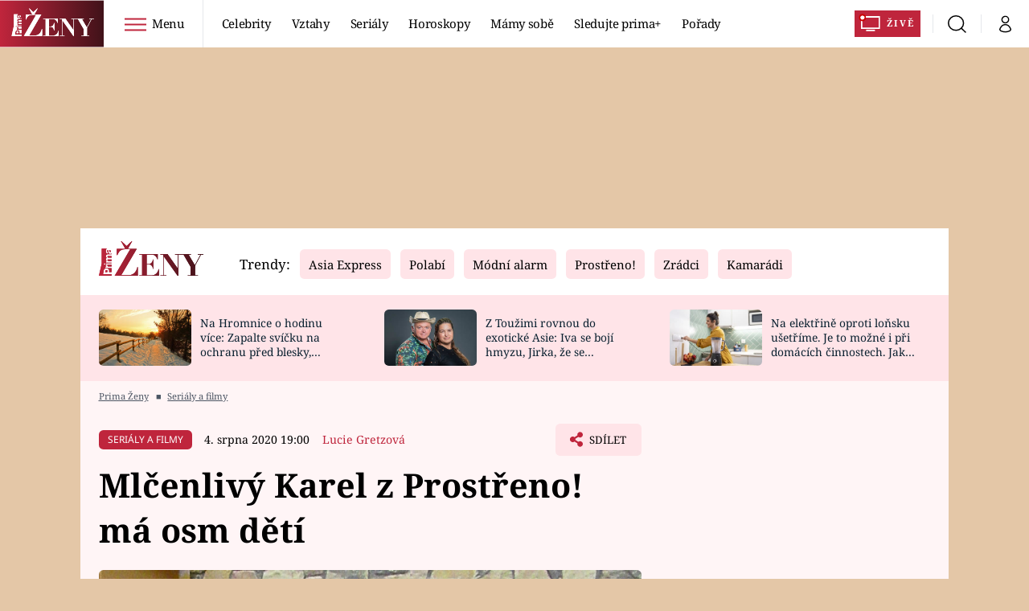

--- FILE ---
content_type: text/html; charset=UTF-8
request_url: https://zeny.iprima.cz/prostreno/mlcenlivy-karel-z-prostreno-ma-osm-deti
body_size: 39189
content:
<!DOCTYPE html>
<html lang="cs">
<head>
    <meta charset="UTF-8">
    <meta name="viewport" content="width=device-width, initial-scale=1">
    <meta name="author" content="FTV Prima">
    <title>Mlčenlivý Karel z Prostřeno! má osm dětí - Prima Ženy</title>

    <meta name="referrer" content="no-referrer-when-downgrade" id="referrer-policy-meta">

            <meta name="robots" content="max-image-preview:large">
    
    <meta name="google-site-verification" content="gsiOsmOWfTS9xPMRB4gH-SmA-DH11GYlFG-LDJJyZSg" />

    <link rel="alternate" type="application/rss+xml" title="Prima Ženy RSS Feed" href="/rss" />

        <link rel="preload" as="font" type="font/woff2" href="https://assets.zeny.iprima.cz/fonts/noto-serif-v22-latin_latin-ext-regular.woff2" crossorigin="crossorigin">
<link as="font" type="font/woff2" href="https://assets.zeny.iprima.cz/fonts/noto-serif-v22-latin_latin-ext-italic.woff2" crossorigin="crossorigin">
<link as="font" type="font/woff2" href="https://assets.zeny.iprima.cz/fonts/noto-serif-v22-latin_latin-ext-700.woff2" crossorigin="crossorigin">

<link as="font" type="font/woff2" href="https://assets.zeny.iprima.cz/fonts/noto-sans-v32-latin_latin-ext-regular.woff2" crossorigin="crossorigin">
<link as="font" type="font/woff2" href="https://assets.zeny.iprima.cz/fonts/noto-sans-v32-latin_latin-ext-700.woff2" crossorigin="crossorigin">

<link rel="stylesheet" href="https://assets.zeny.iprima.cz/css/fonts.d53e7521.css" crossorigin="anonymous" media="print" onload="this.media=&quot;all&quot;" fetchpriority="high">
<noscript><link rel="stylesheet" href="https://assets.zeny.iprima.cz/css/fonts.d53e7521.css"></noscript>
        <link rel="stylesheet" href="https://assets.zeny.iprima.cz/critical-styles.511d8396.css" crossorigin="anonymous">

        <link rel="stylesheet" href="https://assets.zeny.iprima.cz/css/gallery-bundle-custom.0ebf9bd1.css" crossorigin="anonymous" media="print" onload="this.media=&quot;all&quot;">
    <link rel="stylesheet" href="https://assets.zeny.iprima.cz/css/gallery-bundle.916d9579.css" crossorigin="anonymous" media="print" onload="this.media=&quot;all&quot;">
    <noscript><link rel="stylesheet" href="https://assets.zeny.iprima.cz/css/gallery-bundle-custom.0ebf9bd1.css"></noscript>
    <noscript><link rel="stylesheet" href="https://assets.zeny.iprima.cz/css/gallery-bundle.916d9579.css"></noscript>

        <link rel="stylesheet" href="https://assets.zeny.iprima.cz/master.68f7feaf.css" crossorigin="anonymous" media="print" onload="this.media=&quot;all&quot;" fetchpriority="high">
    <noscript><link rel="stylesheet" href="https://assets.zeny.iprima.cz/master.68f7feaf.css"></noscript>

            <script type="application/ld+json">{"@context":"https:\/\/schema.org","@type":"NewsArticle","headline":"Ml\u010denliv\u00fd Karel z Prost\u0159eno! m\u00e1 osm d\u011bt\u00ed","description":"Mluviti st\u0159\u00edbro, ml\u010deti zlato? Ml\u010denliv\u00fd Karel (51), otec osmi d\u011bt\u00ed, v kuchyni p\u0159\u00edjemn\u011b p\u0159ekvap\u00ed.","url":"https:\/\/zeny.iprima.cz\/prostreno\/mlcenlivy-karel-z-prostreno-ma-osm-deti","datePublished":"2020-08-04T19:00:00+02:00","mainEntityOfPage":"https:\/\/zeny.iprima.cz\/prostreno\/mlcenlivy-karel-z-prostreno-ma-osm-deti","dateModified":"2020-08-04T19:00:00+02:00","publisher":{"@context":"https:\/\/schema.org","@type":"NewsMediaOrganization","name":"FTV Prima","url":"https:\/\/zeny.iprima.cz","email":"online@iprima.cz","logo":{"@context":"https:\/\/schema.org","@type":"ImageObject","url":"\/images\/logo-prima-zeny-svg.png","width":802,"height":282,"caption":"Prima \u017deny","creditText":"FTV Prima","copyrightNotice":"FTV Prima","creator":{"@context":"https:\/\/schema.org","@type":"Organization","name":"FTV Prima"},"license":"https:\/\/www.iprima.cz\/vseobecne-podminky","acquireLicensePage":"https:\/\/www.iprima.cz\/vseobecne-podminky"},"sameAs":["https:\/\/www.facebook.com\/PrimaZeny.cz","https:\/\/www.instagram.com\/prima_zeny_official\/","https:\/\/cz.pinterest.com\/primazeny\/","https:\/\/www.youtube.com\/FtvPrima\/"],"alternateName":["Prima","FTV Prima, Prima \u017deny"]},"copyrightYear":"2026","author":{"@context":"https:\/\/schema.org","@type":"Person","name":"Lucie Gretzov\u00e1","description":null,"image":{"@context":"https:\/\/schema.org","@type":"ImageObject","url":"https:\/\/cdn.administrace.tv\/2020\/05\/06\/small_11\/aa3fea7640db11cce39da04eb9617e1b.png","width":800,"height":800,"copyrightNotice":"FTV Prima","creditText":"FTV Prima","creator":{"@context":"https:\/\/schema.org","@type":"Organization","name":"FTV Prima"},"license":"https:\/\/www.iprima.cz\/vseobecne-podminky","acquireLicensePage":"https:\/\/www.iprima.cz\/vseobecne-podminky"},"email":"lucie.gretzova@iprima.cz","url":"https:\/\/cnn.iprima.cz\/lucie-gretzova","jobTitle":"redaktorka FTV Prima"},"image":{"@context":"https:\/\/schema.org","@type":"ImageObject","url":"https:\/\/cdn.administrace.tv\/2023\/06\/16\/small_169\/aa3ed2b01e089f0c51c82b63c7e3d5db.jpg","width":800,"height":450,"caption":"Karel Hejda","creditText":"archiv TV Prima","copyrightNotice":"archiv TV Prima","creator":{"@context":"https:\/\/schema.org","@type":"Organization","name":"archiv TV Prima"},"license":"https:\/\/www.iprima.cz\/vseobecne-podminky","acquireLicensePage":"https:\/\/www.iprima.cz\/vseobecne-podminky"}}</script>
                <script type="application/ld+json">{"@context":"https:\/\/schema.org","@type":"BreadcrumbList","itemListElement":[{"@type":"ListItem","position":1,"name":"Seri\u00e1ly a filmy","item":"https:\/\/zeny.iprima.cz\/serialy-filmy"}]}</script>
    
            <link rel="canonical" href="https://zeny.iprima.cz/prostreno/mlcenlivy-karel-z-prostreno-ma-osm-deti">
    
    <script>
    window.didomiOnReady = window.didomiOnReady || [];
    window.didomiOnReady.push(function () {
        addGTM(window, document, 'script', 'dataLayer', 'GTM-MPL3TB9');
    });

    /**
     */
    function addGTM(w, d, s, l, i) {
        w[l] = w[l] || [];
        w[l].push({'gtm.start': new Date().getTime(), event: 'gtm.js'});
        var f = d.getElementsByTagName(s)[0],
            j = d.createElement(s),
            dl = l != 'dataLayer' ? '&l=' + l : '';
        j.async = true;
        j.src = 'https://www.googletagmanager.com/gtm.js?id=' + i + dl;
        f.parentNode.insertBefore(j, f);
    }
</script>                <meta property="fb:app_id" content="1167544556595652" />
                <meta property="og:url" content="https://zeny.iprima.cz/prostreno/mlcenlivy-karel-z-prostreno-ma-osm-deti" />
                <meta property="og:type" content="article" />
                <meta property="og:title" content="Mlčenlivý Karel z Prostřeno! má osm dětí" />
        <meta name="twitter:title" content="Mlčenlivý Karel z Prostřeno! má osm dětí" />
                <meta property="og:description" content="Mluviti stříbro, mlčeti zlato? Mlčenlivý Karel (51), otec osmi dětí, v kuchyni příjemně překvapí." />
        <meta name="twitter:description" content="Mluviti stříbro, mlčeti zlato? Mlčenlivý Karel (51), otec osmi dětí, v kuchyni příjemně překvapí." />
                <meta property="og:image" content="https://cdn.administrace.tv/2023/06/16/social_networks_overlay_zeny/aa3ed2b01e089f0c51c82b63c7e3d5db.jpg" />
        <meta property="og:image:width" content="1200" />
        <meta property="og:image:height" content="625" />
        <meta name="twitter:image" content="https://cdn.administrace.tv/2023/06/16/social_networks_overlay_zeny/aa3ed2b01e089f0c51c82b63c7e3d5db.jpg" />
        <meta name="twitter:card" content="summary_large_image" />
    <meta name="twitter:site" content="Prima Ženy" />
    <meta property="og:site_name" content="Prima Ženy" />
        
<script id="prima.sso.script" src="https://user-sso-script.prod.iprima.cz/sso.js" async></script>
<script>
    var ssoInitialized = false;

    function onSSOLoad() {
        ssoInitialized = true;

        // check if user is logged in on initialization
        if (!sso.isUserLoggedIn()) {
            onLogout();
        }

        // user is logged out
        sso.listen('sso.logoutDone', function () {
            onLogout();
            // workaround: refresh disqus module
            if (typeof launchDisqus === 'function') {
                window.launchDisqus(true);
            }
        });

        // user is logged in
        sso.listen('sso.tokenReceived', function () {
            onLogin();
            // workaround: refresh disqus module
            if (typeof launchDisqus === 'function') {
                window.launchDisqus(true);
            }
        });
    }

    function login() {
        sso.login({ ref: 'magazine' });
    }

    function logout() {
        sso.logout();
        onLogout();
    }

    function getUserInfo() {
        return fetch('https://gateway-api.prod.iprima.cz/json-rpc/', {
            method: 'POST',
            headers: {
                'Content-Type': 'application/json'
            },
            body: JSON.stringify({
                jsonrpc: '2.0',
                id: `magazine-${Date.now().toString(36)}`, // similar to uniqid()
                method: 'user.user.info.lite.byAccessToken',
                params: {
                    _accessToken: sso.getAccessToken()
                }
            })
        });
    }

    function onLogin() {
        getUserInfo()
            .then((response) => response.json())
            .then((data) => {
                const userInfo = data['result']['data'];
                const name = userInfo.name || userInfo.email;

                $$('#login-account').find('div.login-item-description').html = escapeHtml(name);
                $$('#login-mobile-user').text(escapeHtml(name));
                // show/hide elements
                $$('#logged-out-submenu').addClass('hidden');
                $$('#logged-in-submenu').removeClass('hidden');
                $$('.only-logged-out').addClass('hidden');
                $$('.only-logged-in').removeClass('hidden');

                setUserIcon(true);
            })
            .catch(() => {
                // we expect token is invalid so refresh it
                sso.ssoToken.refresh();
            });
    }

    function onLogout() {
        $$('#logged-out-submenu').removeClass('hidden');
        $$('#logged-in-submenu').addClass('hidden');
        $$('.only-logged-in').addClass('hidden');
        $$('.only-logged-out').removeClass('hidden');

        setUserIcon(false);
    }

    function setUserIcon(logged) {
        let userIconElement = $$('#user-login-icon');

        /* Remove current icons */
        userIconElement.removeClass('i-user');
        userIconElement.removeClass('i-user-filled');

        /* Set new icon */
        if (logged) {
            userIconElement.addClass('i-user-filled');
        } else {
            userIconElement.addClass('i-user');
        }
    }
</script>
    <script async defer src="//assets.pinterest.com/js/pinit.js"></script>    <script async id="ebx" src="//applets.ebxcdn.com/ebx.js"></script>
            <script>
            var dataLayer = dataLayer || [];
            dataLayer.push({"event":"page.view","page":{"type":"article","version":"1.0","content":{"id":398852,"title":"Ml\u010denliv\u00fd Karel z Prost\u0159eno! m\u00e1 osm d\u011bt\u00ed","kind":"article-standard","published":"2020-08-04T19:00:00+02:00","layout":"sph","authors":{"name":["Lucie Gretzov\u00e1"],"id":[3787]},"categories":{"main":"Seri\u00e1ly a filmy","main_id":501,"list":["Seri\u00e1ly a filmy"],"list_id":[501]},"tags":{"name":["Prost\u0159eno!"],"id":[6508]}}}});
        </script>
    
    <link rel="apple-touch-icon" sizes="180x180" href="https://assets.zeny.iprima.cz/favicon/apple-touch-icon.png">
<link rel="icon" type="image/png" sizes="32x32" href="https://assets.zeny.iprima.cz/favicon/favicon-32x32.png">
<link rel="icon" type="image/png" sizes="16x16" href="https://assets.zeny.iprima.cz/favicon/favicon-16x16.png">
<link rel="manifest" href="https://assets.zeny.iprima.cz/favicon/site.webmanifest">
<link rel="mask-icon" href="https://assets.zeny.iprima.cz/favicon/safari-pinned-tab.svg" color="#5bbad5">
<link rel="shortcut icon" href="https://assets.zeny.iprima.cz/favicon/favicon.ico">
<meta name="msapplication-TileColor" content="#da532c">
<meta name="msapplication-config" content="https://assets.zeny.iprima.cz/favicon/browserconfig.xml">
<meta name="theme-color" content="#ffffff">
                    <meta name="description" content="Mluviti stříbro, mlčeti zlato? Mlčenlivý Karel (51), otec osmi dětí, v kuchyni příjemně překvapí">
    </head>
<body class="with-gate-ad">
    <header class="header-molecule sticky-header fixed md:sticky w-full top-0 z-50">
    <nav class="bg-white clear-after flex text-black tracking-tight items-center">
                <a class="logo-atom block float-left h-navbar-height" href="/">
            <img src="https://assets.zeny.iprima.cz/images/logo-prima-zeny-with-bg.svg" loading="lazy" class="h-full hidden ml:block no-loader" alt="Logo Prima Ženy">
            <img src="https://assets.zeny.iprima.cz/images/logo-prima-zeny.svg" loading="lazy" class="h-full ml:hidden no-loader" alt="Logo Prima Ženy">
        </a>

                <div class="block grow ml:grow-0 ml:w-full">
            <ul class="flex justify-end ml:block my-0 mr-0 ml-2 ml:ml-4 p-0 list-none h-navbar-height leading-navbar-height">
                                <li class="inline-block relative ml:pr-2 ml:pr-3 ml:mr-2 ml:border-r order-2">
                    <a class="navbar-menu-toggle inline-block leading-navbar-height font-medium text-base px-5 ml:px-3 cursor-pointer hover:bg-gray-100">
                        <i class="icon i-burger-menu inline-block text-lg mr-1 relative -bottom-1"></i>
                        <span class="hidden ml:inline-block">Menu</span>
                    </a>
                </li>

                                                                            <li class="navbar-link hidden ml:inline-block">
                            <a                                href="https://zeny.iprima.cz/celebrity#_il=top-menu"
                               class="inline-block leading-navbar-height font-medium text-base relative px-2 xs:px-4 ml:px-2 ml:px-3 hover:bg-gray-100">
                                Celebrity
                            </a>
                        </li>
                                            <li class="navbar-link hidden ml:inline-block">
                            <a                                href="https://zeny.iprima.cz/sex-vztahy#_il=top-menu"
                               class="inline-block leading-navbar-height font-medium text-base relative px-2 xs:px-4 ml:px-2 ml:px-3 hover:bg-gray-100">
                                Vztahy
                            </a>
                        </li>
                                            <li class="navbar-link hidden ml:inline-block">
                            <a                                href="https://zeny.iprima.cz/serialy-filmy#_il=top-menu"
                               class="inline-block leading-navbar-height font-medium text-base relative px-2 xs:px-4 ml:px-2 ml:px-3 hover:bg-gray-100">
                                Seriály
                            </a>
                        </li>
                                            <li class="navbar-link hidden ml:inline-block">
                            <a                                href="https://zeny.iprima.cz/horoskopy#_il=top-menu"
                               class="inline-block leading-navbar-height font-medium text-base relative px-2 xs:px-4 ml:px-2 ml:px-3 hover:bg-gray-100">
                                 Horoskopy
                            </a>
                        </li>
                                            <li class="navbar-link hidden ml:inline-block">
                            <a                                href="https://zeny.iprima.cz/mamy-sobe#_il=top-menu"
                               class="inline-block leading-navbar-height font-medium text-base relative px-2 xs:px-4 ml:px-2 ml:px-3 hover:bg-gray-100">
                                Mámy sobě
                            </a>
                        </li>
                                            <li class="navbar-link hidden ml:inline-block">
                            <a target="_blank"                                href="https://www.iprima.cz/#_il=top-menu"
                               class="inline-block leading-navbar-height font-medium text-base relative px-2 xs:px-4 ml:px-2 ml:px-3 hover:bg-gray-100">
                                Sledujte prima+
                            </a>
                        </li>
                                            <li class="navbar-link hidden ml:inline-block">
                            <a                                href="https://zeny.iprima.cz/porady#_il=top-menu"
                               class="inline-block leading-navbar-height font-medium text-base relative px-2 xs:px-4 ml:px-2 ml:px-3 hover:bg-gray-100">
                                Pořady
                            </a>
                        </li>
                                    
                                <li class="navbar-link navbar-live-button inline-block float-right">
                    <a href="https://www.iprima.cz/zive"
                       class="inline-flex flex-col justify-center rounded-sm red-gradient items-center pt-1 pb-0 pl-2 pr-2 ml:pr-2 ml:pl-1 ml:pt-1 ml:pb-2 ml-2 mr-1 ml:mr-4 font-bold uppercase text-white no-underline bg-red-primary cursor-pointer ml:rounded-none ml:flex-row hover:bg-red-700">
                        <i class="w-8 h-6 inline mr-0 ml:mr-2 -ml-2 -mt-1 text-5xl italic leading-6 bg-no-repeat bg-contain" style="margin-bottom: -0.05rem"></i>
                        <span class="leading-6 cursor-pointer text-xs ml:-mb-1">Živě</span>
                    </a>
                </li>
            </ul>
        </div>

                <div class="right ml-auto">
            <ul class="navbar-right-icons hidden ml:flex p-0 m-0 list-none h-full">
                                <li class="relative inline-block border-l">
                    <a href="/vyhledat" class="navbar-right-icon-link w-navbar-height h-full flex items-center justify-center hover:bg-gray-100">
                        <i class="icon i-search text-2xl"></i><span class="sr-only">Vyhledávání</span>
                    </a>
                </li>

                                <li class="relative inline-block border-l group user-profile">
                    <span>
                        <a href="" class="navbar-right-icon-link w-navbar-height h-full flex items-center justify-center hover:bg-gray-100">
                            <i class="icon i-user text-2xl" id="user-login-icon"></i><span class="sr-only">Můj profil</span>
                        </a>
                    </span>

                                        <div class="navbar-login-popup hidden absolute right-0 p-2 pr-0 -mt-2 z-30 w-72 group-hover:block font-medium text-sm">
        <ul class="logged-in mb-4 hidden" id="logged-in-submenu">
        <li class="navbar-login-popup-item block relative hover:bg-red-dark px-5 border-0 border-b border-red-dark border-opacity-25 border-solid">
    <a href="https://profil.iprima.cz/user?ref=magazine"
       target="_blank"       id="login-account"              class="flex pb-4 pt-3 flex-wrap h-full text-base font-bold no-underline">
                    <div class="w-2/12 flex items-center">
                <i class="icon i-settings text-2xl h-5"></i>
            </div>
            <div class="w-10/12 pl-1">
        
                    <div class="login-item-label text-white font-normal text-lg w-full leading-normal">Nastavení účtu</div>
        
        
                    </div>
            </a>
</li>
        <li class="navbar-login-popup-item block relative hover:bg-red-dark px-5 ">
    <a href=""
                     onclick="logout(); return false;"       class="flex pb-4 pt-3 flex-wrap h-full text-base font-bold no-underline">
                    <div class="w-2/12 flex items-center">
                <i class="icon i-logout text-2xl h-5"></i>
            </div>
            <div class="w-10/12 pl-1">
        
                    <div class="login-item-label text-white font-normal text-lg w-full leading-normal">Odhlásit se</div>
        
        
                    </div>
            </a>
</li>    </ul>

        <ul class="not-logged-in" id="logged-out-submenu">
        <li class="navbar-login-popup-item block relative hover:bg-red-dark px-5 border-0 border-b border-red-dark border-opacity-25 border-solid">
    <a href=""
                     onclick="sso.register({ ref: &#039;magazine&#039; }); return false;"       class="flex pb-4 pt-3 flex-wrap h-full text-base font-bold no-underline">
        
                    <div class="login-item-label text-white font-normal text-lg w-full leading-normal">Jste tu poprvé?</div>
        
                    <div class="login-item-description submenu-item-description text-red-mild font-normal text-sm truncate w-full">Zaregistrujte se</div>
        
            </a>
</li>        <li class="navbar-login-popup-item block relative hover:bg-red-dark px-5 ">
    <a href=""
                     onclick="login(); return false;"       class="flex pb-4 pt-3 flex-wrap h-full text-base font-bold no-underline">
        
                    <div class="login-item-label text-white font-normal text-lg w-full leading-normal">Máte již účet?</div>
        
                    <div class="login-item-description submenu-item-description text-red-mild font-normal text-sm truncate w-full">Přihlaste se</div>
        
            </a>
</li>    </ul>
</div>
                </li>
            </ul>
        </div>
    </nav>

        <div id="navbar-menu" class="bg-red-dark opacity-0 pointer-events-none transition-opacity duration-200 ease-linear ml:bg-red-dark-transparent absolute top-navbar-height left-0 z-20 w-full">
                <i class="navbar-menu-toggle icon i-close text-3xl absolute bg-red-dark h-navbar-height ml:bg-transparent right-0 -top-navbar-height ml:top-0 p-5 cursor-pointer"></i>

        <div class="overflow-auto navbar-menu-content flex w-full flex-wrap pb-28 ml:pb-0">

                        <div class="mobile-menu-wrapper">

                                    <div class="trends-molecule w-full items-center justify-center pt-6 ml:pt-2 px-4 sm:px-8 ml:px-0 ml:ml-12 ml:justify-start ml:overflow-hidden ml:h-12">
        <p class="text-white ml:text-black text-base ml:text-lg mr-2 inline-block">Trendy:</p>

                    <span class="mr-1 sm:mr-2 mb-2 inline-block">
                <a href="https://zeny.iprima.cz/tema/asia-express">
                    <span class="tag tag-red-mild tag-big">Asia Express</span>
                </a>
            </span>
                    <span class="mr-1 sm:mr-2 mb-2 inline-block">
                <a href="https://zeny.iprima.cz/tema/serial-polabi">
                    <span class="tag tag-red-mild tag-big">Polabí</span>
                </a>
            </span>
                    <span class="mr-1 sm:mr-2 mb-2 inline-block">
                <a href="https://zeny.iprima.cz/tema/modni-alarm">
                    <span class="tag tag-red-mild tag-big">Módní alarm</span>
                </a>
            </span>
                    <span class="mr-1 sm:mr-2 mb-2 inline-block">
                <a href="https://zeny.iprima.cz/prostreno">
                    <span class="tag tag-red-mild tag-big">Prostřeno!</span>
                </a>
            </span>
                    <span class="mr-1 sm:mr-2 mb-2 inline-block">
                <a href="https://zeny.iprima.cz/tema/zradci">
                    <span class="tag tag-red-mild tag-big">Zrádci</span>
                </a>
            </span>
                    <span class="mr-1 sm:mr-2 mb-2 inline-block">
                <a href="https://zeny.iprima.cz/tema/serial-kamaradi">
                    <span class="tag tag-red-mild tag-big">Kamarádi</span>
                </a>
            </span>
                    <span class="mr-1 sm:mr-2 mb-2 inline-block">
                <a href="https://zeny.iprima.cz/tema/farma-vojty-kotka">
                    <span class="tag tag-red-mild tag-big">Farma Vojty Kotka</span>
                </a>
            </span>
                    <span class="mr-1 sm:mr-2 mb-2 inline-block">
                <a href="https://zeny.iprima.cz/tema/promena-vizaze">
                    <span class="tag tag-red-mild tag-big">Proměny</span>
                </a>
            </span>
            </div>


                                <div class="search-field pt-4 pb-6 sm:pt-6 px-4 sm:px-8 ml:hidden w-full relative">
                    <form method="get" action="/vyhledat/%25query%25" class="search-form">
                        <input type="text"
                               name="search_query"
                               pattern=".{3,}"
                               required
                               class="navbar-menu-search-input w-full rounded-md bg-white text-sm text-red-dark h-14 pl-5 pr-14 outline-none"
                               placeholder="Hledejte pořad nebo téma"
                               tabindex="-1"
                               readonly>
                        <button type="submit" class="absolute right-8 sm:right-12 top-8 md:top-10"><i class="icon i-search i-red text-2xl"></i></button>
                    </form>
                </div>

                                <ul class="mobile-main-menu">
                    <li class="opened">
                        <a href="">
                            <i class="icon i-burger-menu-white text-xs mr-4 mt-2"></i>
                            Témata
                        </a>

                                                    <ul class="mobile-menu-topics">
                                                                    <li>
                                        <a href="https://zeny.iprima.cz/celebrity#_il=top-menu" >
                                            Celebrity

                                                                                            <i class="icon i-arrow i-right"></i>
                                                                                    </a>

                                                                            </li>
                                                                    <li>
                                        <a href="https://zeny.iprima.cz/sex-vztahy#_il=top-menu" >
                                            Vztahy

                                                                                            <i class="icon i-arrow i-right"></i>
                                                                                    </a>

                                                                            </li>
                                                                    <li>
                                        <a href="https://zeny.iprima.cz/serialy-filmy#_il=top-menu" >
                                            Seriály

                                                                                            <i class="icon i-arrow i-right"></i>
                                                                                    </a>

                                                                            </li>
                                                                    <li>
                                        <a href="https://zeny.iprima.cz/horoskopy#_il=top-menu" >
                                             Horoskopy

                                                                                            <i class="icon i-arrow i-right"></i>
                                                                                    </a>

                                                                            </li>
                                                                    <li>
                                        <a href="https://zeny.iprima.cz/mamy-sobe#_il=top-menu" >
                                            Mámy sobě

                                                                                            <i class="icon i-arrow i-right"></i>
                                                                                    </a>

                                                                            </li>
                                                                    <li>
                                        <a href="https://www.iprima.cz/#_il=top-menu" target="_blank">
                                            Sledujte prima+

                                                                                            <i class="icon i-arrow i-right"></i>
                                                                                    </a>

                                                                            </li>
                                                                    <li>
                                        <a href="https://zeny.iprima.cz/porady#_il=top-menu" >
                                            Pořady

                                                                                            <i class="icon i-arrow i-right"></i>
                                                                                    </a>

                                                                            </li>
                                                            </ul>
                                            </li>
                    <li class="only-logged-out">
                        <a href="" onclick="login(); return false;" class="only-logged-out navbar-login-button">
                            <i class="icon i-user i-white"></i>
                            Přihlášení
                        </a>
                    </li>
                    <li class="only-logged-in hidden opened">
                        <a href="" class="navbar-login-button">
                            <i class="icon i-user i-white"></i>
                            <span id="login-mobile-user"></span>
                        </a>
                        <ul class="mobile-menu-topics user-profile-submenu">
                            <li>
                                <a href="https://profil.iprima.cz/user?ref=magazine" class="text-white" style="padding-top: 0">
                                    Můj profil
                                    <i class="icon i-arrow i-arrow-down i-right"></i>
                                </a>
                            </li>
                            <li>
                                <a href="" onclick="logout(); return false;" class="text-white">
                                    Odhlásit se
                                    <i class="icon i-arrow i-arrow-down i-right"></i>
                                </a>
                            </li>
                        </ul>
                    </li>
                </ul>

                                <div class="navbar-share-icons-molecule flex ml:block items-center text-red-mild text-base">
    <span class="block w-5/12 ml:w-full mb-2 mr-2">Sledujte nás</span>
    <div class="flex justify-end w-7/12 ml:w-full ml:block">
                            <a href="https://www.facebook.com/PrimaZeny.cz" class="pr-2" target="_blank">
                <i class="icon i-facebook-square text-4xl"></i>
            </a>
        
                
                            <a href="https://www.instagram.com/prima_zeny_official" class="pr-2" target="_blank">
                <i class="icon i-instagram-square text-4xl"></i>
            </a>
        
                            <a href="https://www.youtube.com/channel/UCGyQhIYfF4pDFO9NQvUH4OA" class="pr-2" target="_blank">
                <i class="icon i-youtube-square text-4xl"></i>
            </a>
            </div>
</div>            </div>

                        <div class="burger-menu-wrapper">
                <div class="burger-menu-inner-wrapper">
                                                                        <div class="navbar-menu-box navbar-menu-box-category">
                                <div class="navbar-menu-box-wrapper">
                                                                            <ul class="burger-menu-links">
                                            <li>
                                                <a href="https://zeny.iprima.cz/serialy-filmy" >
                                                    Seriály
                                                </a>

                                                                                                    <ul>
                                                                                                                    <li>
                                                                <a href="https://zeny.iprima.cz/tema/serial-zoo" >
                                                                    ZOO
                                                                </a>
                                                            </li>
                                                                                                                    <li>
                                                                <a href="https://zeny.iprima.cz/tema/prostreno" >
                                                                    Prostřeno!
                                                                </a>
                                                            </li>
                                                                                                                    <li>
                                                                <a href="https://prima.iprima.cz/duch" target="_blank">
                                                                    Duch
                                                                </a>
                                                            </li>
                                                                                                            </ul>
                                                                                            </li>
                                        </ul>
                                                                    </div>
                            </div>
                                                                                                <div class="navbar-menu-box navbar-menu-box-category">
                                <div class="navbar-menu-box-wrapper">
                                                                            <ul class="burger-menu-links">
                                            <li>
                                                <a href="https://zeny.iprima.cz/zivotni-styl" >
                                                    Životní styl
                                                </a>

                                                                                                    <ul>
                                                                                                                    <li>
                                                                <a href="https://zeny.iprima.cz/diety" >
                                                                    Diety a hubnutí
                                                                </a>
                                                            </li>
                                                                                                                    <li>
                                                                <a href="https://zeny.iprima.cz/cestovani" >
                                                                    Cestování a dovolená
                                                                </a>
                                                            </li>
                                                                                                                    <li>
                                                                <a href="https://zeny.iprima.cz/zdravi" >
                                                                    Zdraví
                                                                </a>
                                                            </li>
                                                                                                            </ul>
                                                                                            </li>
                                        </ul>
                                                                    </div>
                            </div>
                                                                                                <div class="navbar-menu-box navbar-menu-box-category">
                                <div class="navbar-menu-box-wrapper">
                                                                            <ul class="burger-menu-links">
                                            <li>
                                                <a href="https://zeny.iprima.cz/celebrity" >
                                                    Celebrity
                                                </a>

                                                                                                    <ul>
                                                                                                                    <li>
                                                                <a href="https://zeny.iprima.cz/moda-krasa" >
                                                                    Móda a krása
                                                                </a>
                                                            </li>
                                                                                                                    <li>
                                                                <a href="https://zeny.iprima.cz/sex-vztahy" >
                                                                    Vztahy a sex
                                                                </a>
                                                            </li>
                                                                                                                    <li>
                                                                <a href="https://zeny.iprima.cz/prima-maminka" >
                                                                    Prima maminka
                                                                </a>
                                                            </li>
                                                                                                            </ul>
                                                                                            </li>
                                        </ul>
                                                                    </div>
                            </div>
                                                                                                <div class="navbar-menu-box navbar-menu-box-category">
                                <div class="navbar-menu-box-wrapper">
                                                                            <ul class="burger-menu-links">
                                            <li>
                                                <a href="https://zeny.iprima.cz/recepty" >
                                                    Recepty
                                                </a>

                                                                                                    <ul>
                                                                                                                    <li>
                                                                <a href="https://zeny.iprima.cz/hlavni-jidla" >
                                                                    Hlavní jídla
                                                                </a>
                                                            </li>
                                                                                                                    <li>
                                                                <a href="https://zeny.iprima.cz/sladke" >
                                                                    Sladké
                                                                </a>
                                                            </li>
                                                                                                                    <li>
                                                                <a href="https://zeny.iprima.cz/zdrave" >
                                                                    Zdravé
                                                                </a>
                                                            </li>
                                                                                                            </ul>
                                                                                            </li>
                                        </ul>
                                                                    </div>
                            </div>
                                                                                                <div class="navbar-menu-box navbar-menu-box-category">
                                <div class="navbar-menu-box-wrapper">
                                                                            <ul class="burger-menu-links">
                                            <li>
                                                <a href="https://zeny.iprima.cz/horoskopy" >
                                                    Horoskopy
                                                </a>

                                                                                                    <ul>
                                                                                                                    <li>
                                                                <a href="https://zeny.iprima.cz/astroclanky" >
                                                                    Astročlánky
                                                                </a>
                                                            </li>
                                                                                                                    <li>
                                                                <a href="https://zeny.iprima.cz/snar" >
                                                                    Snář
                                                                </a>
                                                            </li>
                                                                                                                    <li>
                                                                <a href="https://zeny.iprima.cz/clanek-horoskop-na-rok-2023-podle-znameni-na-byky-se-usmeje-stesti-vahy-i-ryby-zbohatnou-198752" >
                                                                    Horoskop na rok 2023
                                                                </a>
                                                            </li>
                                                                                                            </ul>
                                                                                            </li>
                                        </ul>
                                                                    </div>
                            </div>
                                                                                                <div class="navbar-menu-box navbar-menu-box-category">
                                <div class="navbar-menu-box-wrapper">
                                                                            <ul class="burger-menu-links">
                                            <li>
                                                <a href="https://prima.iprima.cz" >
                                                    Video
                                                </a>

                                                                                                    <ul>
                                                                                                                    <li>
                                                                <a href="https://zeny.iprima.cz/serialy-filmy" >
                                                                    Seriály
                                                                </a>
                                                            </li>
                                                                                                                    <li>
                                                                <a href="https://zeny.iprima.cz/celebrity" >
                                                                    Celebrity
                                                                </a>
                                                            </li>
                                                                                                                    <li>
                                                                <a href="https://zeny.iprima.cz/recepty" >
                                                                    Vaření
                                                                </a>
                                                            </li>
                                                                                                            </ul>
                                                                                            </li>
                                        </ul>
                                                                    </div>
                            </div>
                                                                                                <div class="navbar-menu-box navbar-menu-box-category">
                                <div class="navbar-menu-box-wrapper">
                                                                            <ul class="burger-menu-links">
                                            <li>
                                                <a href="https://fresh.iprima.cz" target="_blank">
                                                    Fresh
                                                </a>

                                                                                                    <ul>
                                                                                                                    <li>
                                                                <a href="https://fresh.iprima.cz/recepty" target="_blank">
                                                                    Recepty
                                                                </a>
                                                            </li>
                                                                                                                    <li>
                                                                <a href="https://fresh.iprima.cz/clanky" target="_blank">
                                                                    Novinky
                                                                </a>
                                                            </li>
                                                                                                                    <li>
                                                                <a href="https://fresh.iprima.cz/videorecepty" target="_blank">
                                                                    Videorecepty
                                                                </a>
                                                            </li>
                                                                                                            </ul>
                                                                                            </li>
                                        </ul>
                                                                    </div>
                            </div>
                                                                                                <div class="navbar-menu-box navbar-menu-box-category">
                                <div class="navbar-menu-box-wrapper">
                                                                            <ul class="burger-menu-links">
                                            <li>
                                                <a href="https://living.iprima.cz" target="_blank">
                                                    Living
                                                </a>

                                                                                                    <ul>
                                                                                                                    <li>
                                                                <a href="https://living.iprima.cz/bydleni" >
                                                                    Bydlení
                                                                </a>
                                                            </li>
                                                                                                                    <li>
                                                                <a href="https://living.iprima.cz/zahrada" >
                                                                    Zahrada
                                                                </a>
                                                            </li>
                                                                                                                    <li>
                                                                <a href="https://living.iprima.cz/design" target="_blank">
                                                                    Design
                                                                </a>
                                                            </li>
                                                                                                            </ul>
                                                                                            </li>
                                        </ul>
                                                                    </div>
                            </div>
                                                            </div>

                                <div class="navbar-menu-box navbar-menu-box-links">
                                            <ul class="burger-menu-links mb-10">
                                                            <li>
                                    <a href="https://prima.iprima.cz" target="_blank">
                                        Prima+
                                    </a>
                                </li>
                                                            <li>
                                    <a href="https://cnn.iprima.cz" target="_blank">
                                        CNN Prima NEWS
                                    </a>
                                </li>
                                                            <li>
                                    <a href="https://fresh.iprima.cz" target="_blank">
                                        Prima FRESH
                                    </a>
                                </li>
                                                            <li>
                                    <a href="https://living.iprima.cz" target="_blank">
                                        Prima Living
                                    </a>
                                </li>
                                                            <li>
                                    <a href="https://zoom.iprima.cz" target="_blank">
                                        Prima Zoom
                                    </a>
                                </li>
                                                            <li>
                                    <a href="https://lajk.iprima.cz" target="_blank">
                                        Prima Lajk
                                    </a>
                                </li>
                                                    </ul>
                    
                                        <div class="navbar-share-icons-molecule flex ml:block items-center text-red-mild text-base">
    <span class="block w-5/12 ml:w-full mb-2 mr-2">Sledujte nás</span>
    <div class="flex justify-end w-7/12 ml:w-full ml:block">
                            <a href="https://www.facebook.com/PrimaZeny.cz" class="pr-2" target="_blank">
                <i class="icon i-facebook-square text-4xl"></i>
            </a>
        
                
                            <a href="https://www.instagram.com/prima_zeny_official" class="pr-2" target="_blank">
                <i class="icon i-instagram-square text-4xl"></i>
            </a>
        
                            <a href="https://www.youtube.com/channel/UCGyQhIYfF4pDFO9NQvUH4OA" class="pr-2" target="_blank">
                <i class="icon i-youtube-square text-4xl"></i>
            </a>
            </div>
</div>                </div>
            </div>

        </div>
    </div>
</header>

        <div class="header-mone-wrapper static lg:relative">
        <div class="mone_box leader_mobile_rectangle_box">
            <div class="mone_header hide"></div>
            <div class="sas_mone" data-d-area="leaderboard-1" data-m-area="mobilerectangle-1" id="sas_956029"></div>
        </div>
    </div>

        <div class="container main-container">
        <div class="main-inner-wrapper">
            <header class="hidden ml:flex px-6 py-5 items-center">
    <a href="/">
        <img src="https://assets.zeny.iprima.cz/images/logo-prima-zeny.svg" loading="lazy" alt="Prima Ženy logo" class="-mt-2 mr-6 no-loader">
    </a>
        <div class="trends-molecule w-full items-center justify-center pt-6 ml:pt-2 px-4 sm:px-8 ml:px-0 ml:ml-12 ml:justify-start ml:overflow-hidden ml:h-12">
        <p class="text-white ml:text-black text-base ml:text-lg mr-2 inline-block">Trendy:</p>

                    <span class="mr-1 sm:mr-2 mb-2 inline-block">
                <a href="https://zeny.iprima.cz/tema/asia-express">
                    <span class="tag tag-red-mild tag-big">Asia Express</span>
                </a>
            </span>
                    <span class="mr-1 sm:mr-2 mb-2 inline-block">
                <a href="https://zeny.iprima.cz/tema/serial-polabi">
                    <span class="tag tag-red-mild tag-big">Polabí</span>
                </a>
            </span>
                    <span class="mr-1 sm:mr-2 mb-2 inline-block">
                <a href="https://zeny.iprima.cz/tema/modni-alarm">
                    <span class="tag tag-red-mild tag-big">Módní alarm</span>
                </a>
            </span>
                    <span class="mr-1 sm:mr-2 mb-2 inline-block">
                <a href="https://zeny.iprima.cz/prostreno">
                    <span class="tag tag-red-mild tag-big">Prostřeno!</span>
                </a>
            </span>
                    <span class="mr-1 sm:mr-2 mb-2 inline-block">
                <a href="https://zeny.iprima.cz/tema/zradci">
                    <span class="tag tag-red-mild tag-big">Zrádci</span>
                </a>
            </span>
                    <span class="mr-1 sm:mr-2 mb-2 inline-block">
                <a href="https://zeny.iprima.cz/tema/serial-kamaradi">
                    <span class="tag tag-red-mild tag-big">Kamarádi</span>
                </a>
            </span>
                    <span class="mr-1 sm:mr-2 mb-2 inline-block">
                <a href="https://zeny.iprima.cz/tema/farma-vojty-kotka">
                    <span class="tag tag-red-mild tag-big">Farma Vojty Kotka</span>
                </a>
            </span>
                    <span class="mr-1 sm:mr-2 mb-2 inline-block">
                <a href="https://zeny.iprima.cz/tema/promena-vizaze">
                    <span class="tag tag-red-mild tag-big">Proměny</span>
                </a>
            </span>
            </div>

</header>
                <section class="top-articles-molecule flex flex-wrap relative py-5 pr-4 pl-8 sm:px-0 bg-red-mild-2 overflow-hidden hidden md:block">
        <div class="swiper swiper-full-width" data-bg="red-mild-2" data-swiper-config="topArticlesConfig" data-swiper-breakpoints="desktop" style="padding-left: 1rem">
            <div class="swiper-wrapper">
                                    <article class="flex flex-col sm:flex-row flex-wrap items-center swiper-slide">
                        <a href="https://zeny.iprima.cz/na-hromnice-o-hodinu-vice-zapalte-svicku-na-ochranu-pred-blesky-nesijte-a-nenadavejte-502850" class="w-full sm:w-4/12 aspect-169">
                            <picture>
                                <img style="min-height: 70px;"
                                     src="https://cdn.administrace.tv/2026/01/30/mini_169/9d00aa97d04a9f63678b867af88f51ec.jpg"
                                     fetchpriority="low"
                                     alt="Na Hromnice o hodinu více: Zapalte svíčku na ochranu před blesky, nešijte a nenadávejte"
                                     width="350"
                                     height="197"
                                     class="w-full object-cover rounded-md mb-3 sm:mb-0 hover:opacity-90 keep-image-ratio">
                            </picture>
                        </a>
                        <p class="sm:w-8/12 sm:pl-3 sm:pr-3 md:pr-6 lg:pr-10 text-xs sm:text-sm my-0 font-medium text-blue-dark-2 leading-snug line-clamp-3">
                            <a href="https://zeny.iprima.cz/na-hromnice-o-hodinu-vice-zapalte-svicku-na-ochranu-pred-blesky-nesijte-a-nenadavejte-502850" class="hover:underline">
                                Na Hromnice o hodinu více: Zapalte svíčku na ochranu před blesky, nešijte a nenadávejte
                            </a>
                        </p>
                    </article>
                                    <article class="flex flex-col sm:flex-row flex-wrap items-center swiper-slide">
                        <a href="https://zeny.iprima.cz/asia-express-touzimaci-iva-jirka-502695" class="w-full sm:w-4/12 aspect-169">
                            <picture>
                                <img style="min-height: 70px;"
                                     src="https://cdn.administrace.tv/2026/01/28/mini_169/369f591fc495c2ee7a9779920d215577.jpg"
                                     fetchpriority="low"
                                     alt="Z Toužimi rovnou do exotické Asie: Iva se bojí hmyzu, Jirka, že se nedostane ke slovu"
                                     width="350"
                                     height="197"
                                     class="w-full object-cover rounded-md mb-3 sm:mb-0 hover:opacity-90 keep-image-ratio">
                            </picture>
                        </a>
                        <p class="sm:w-8/12 sm:pl-3 sm:pr-3 md:pr-6 lg:pr-10 text-xs sm:text-sm my-0 font-medium text-blue-dark-2 leading-snug line-clamp-3">
                            <a href="https://zeny.iprima.cz/asia-express-touzimaci-iva-jirka-502695" class="hover:underline">
                                Z Toužimi rovnou do exotické Asie: Iva se bojí hmyzu, Jirka, že se nedostane ke slovu
                            </a>
                        </p>
                    </article>
                                    <article class="flex flex-col sm:flex-row flex-wrap items-center swiper-slide">
                        <a href="https://zeny.iprima.cz/na-elektrine-oproti-lonsku-usetrime-501665" class="w-full sm:w-4/12 aspect-169">
                            <picture>
                                <img style="min-height: 70px;"
                                     src="https://cdn.administrace.tv/2026/01/26/mini_169/a76e07830616c2cbb1c6edc1ebcb9d5a.jpg"
                                     fetchpriority="low"
                                     alt="Na elektřině oproti loňsku ušetříme. Je to možné i při domácích činnostech. Jak na to?"
                                     width="350"
                                     height="197"
                                     class="w-full object-cover rounded-md mb-3 sm:mb-0 hover:opacity-90 keep-image-ratio">
                            </picture>
                        </a>
                        <p class="sm:w-8/12 sm:pl-3 sm:pr-3 md:pr-6 lg:pr-10 text-xs sm:text-sm my-0 font-medium text-blue-dark-2 leading-snug line-clamp-3">
                            <a href="https://zeny.iprima.cz/na-elektrine-oproti-lonsku-usetrime-501665" class="hover:underline">
                                Na elektřině oproti loňsku ušetříme. Je to možné i při domácích činnostech. Jak na to?
                            </a>
                        </p>
                    </article>
                                    <article class="flex flex-col sm:flex-row flex-wrap items-center swiper-slide">
                        <a href="https://zeny.iprima.cz/zpevak-vit-stary-z-kapely-mandrage-se-dostal-z-nejhorsiho-502133" class="w-full sm:w-4/12 aspect-169">
                            <picture>
                                <img style="min-height: 70px;"
                                     src="https://cdn.administrace.tv/2026/01/22/mini_169/83e1386ff7d4ff928e400a3721c1c86a.jpg"
                                     fetchpriority="low"
                                     alt="Zpěvák Vít Starý se dostal z nejhoršího. Návrat skupiny Mandrage ale není reálný"
                                     width="350"
                                     height="197"
                                     class="w-full object-cover rounded-md mb-3 sm:mb-0 hover:opacity-90 keep-image-ratio">
                            </picture>
                        </a>
                        <p class="sm:w-8/12 sm:pl-3 sm:pr-3 md:pr-6 lg:pr-10 text-xs sm:text-sm my-0 font-medium text-blue-dark-2 leading-snug line-clamp-3">
                            <a href="https://zeny.iprima.cz/zpevak-vit-stary-z-kapely-mandrage-se-dostal-z-nejhorsiho-502133" class="hover:underline">
                                Zpěvák Vít Starý se dostal z nejhoršího. Návrat skupiny Mandrage ale není reálný
                            </a>
                        </p>
                    </article>
                                    <article class="flex flex-col sm:flex-row flex-wrap items-center swiper-slide">
                        <a href="https://zeny.iprima.cz/poprve-o-nataceni-ceskeho-asia-expressu-501610" class="w-full sm:w-4/12 aspect-169">
                            <picture>
                                <img style="min-height: 70px;"
                                     src="https://cdn.administrace.tv/2026/01/19/mini_169/ce3869bdd76b1d6f9ff89929ddbb7eab.jpg"
                                     fetchpriority="low"
                                     alt="Na dno si sáhli všichni. Moderátoři i režisér poprvé promluvili o show o přežití v Asii"
                                     width="350"
                                     height="197"
                                     class="w-full object-cover rounded-md mb-3 sm:mb-0 hover:opacity-90 keep-image-ratio">
                            </picture>
                        </a>
                        <p class="sm:w-8/12 sm:pl-3 sm:pr-3 md:pr-6 lg:pr-10 text-xs sm:text-sm my-0 font-medium text-blue-dark-2 leading-snug line-clamp-3">
                            <a href="https://zeny.iprima.cz/poprve-o-nataceni-ceskeho-asia-expressu-501610" class="hover:underline">
                                Na dno si sáhli všichni. Moderátoři i režisér poprvé promluvili o show o přežití v Asii
                            </a>
                        </p>
                    </article>
                                    <article class="flex flex-col sm:flex-row flex-wrap items-center swiper-slide">
                        <a href="https://zeny.iprima.cz/v-polabi-se-nasla-dalsi-mrtva-zena-501904" class="w-full sm:w-4/12 aspect-169">
                            <picture>
                                <img style="min-height: 70px;"
                                     src="https://cdn.administrace.tv/2026/01/19/mini_169/18c26505d90faeb19402605503e84dcf.jpg"
                                     fetchpriority="low"
                                     alt="V Polabí se našla další mrtvá žena. Jedná se o mladou maminku Agátu"
                                     width="350"
                                     height="197"
                                     class="w-full object-cover rounded-md mb-3 sm:mb-0 hover:opacity-90 keep-image-ratio">
                            </picture>
                        </a>
                        <p class="sm:w-8/12 sm:pl-3 sm:pr-3 md:pr-6 lg:pr-10 text-xs sm:text-sm my-0 font-medium text-blue-dark-2 leading-snug line-clamp-3">
                            <a href="https://zeny.iprima.cz/v-polabi-se-nasla-dalsi-mrtva-zena-501904" class="hover:underline">
                                V Polabí se našla další mrtvá žena. Jedná se o mladou maminku Agátu
                            </a>
                        </p>
                    </article>
                                    <article class="flex flex-col sm:flex-row flex-wrap items-center swiper-slide">
                        <a href="https://zeny.iprima.cz/jak-poznat-ze-mate-pravou-chripku-501227" class="w-full sm:w-4/12 aspect-169">
                            <picture>
                                <img style="min-height: 70px;"
                                     src="https://cdn.administrace.tv/2026/01/12/mini_169/875dbafd53a1ca4d5eb11940ac56be8f.jpg"
                                     fetchpriority="low"
                                     alt="Jak spolehlivě poznáte, že máte chřipku? Nesnažte se ji přechodit"
                                     width="350"
                                     height="197"
                                     class="w-full object-cover rounded-md mb-3 sm:mb-0 hover:opacity-90 keep-image-ratio">
                            </picture>
                        </a>
                        <p class="sm:w-8/12 sm:pl-3 sm:pr-3 md:pr-6 lg:pr-10 text-xs sm:text-sm my-0 font-medium text-blue-dark-2 leading-snug line-clamp-3">
                            <a href="https://zeny.iprima.cz/jak-poznat-ze-mate-pravou-chripku-501227" class="hover:underline">
                                Jak spolehlivě poznáte, že máte chřipku? Nesnažte se ji přechodit
                            </a>
                        </p>
                    </article>
                            </div>
        </div>
    </section>


                            <div class="atom-breadcrumbs pt-3 pb-0 px-4 sm:px-6 my-0 flex flex-wrap bg-red-light">
        
                                        <a href="/" class="underline text-gray-600 inline-flex hover:no-underline shrink-0">
                    <span class="text-xs font-normal leading-4 mr-2.5 mb-1">Prima Ženy</span>
                </a>
                <span class="text-gray-600 text-xs mr-2 mb-1 scale-65">■</span>
            
                                        <a href="https://zeny.iprima.cz/serialy-filmy" class="underline text-gray-600 inline-flex hover:no-underline shrink-0">
                    <span class="text-xs font-normal leading-4 mr-2.5 mb-1">Seriály a filmy</span>
                </a>
            
            </div>

            <section class="wrapper-70-30 wrapper-article-detail article-detail-page bg-red-light wrapper-with-sticky-ad">
                <div class="main-content" id="article-content">
                    <header class="article-header-molecule xs:flex">
    <div class="article-header-inner-wrapper w-full xs:w-8/12 md:w-9/12 lg:w-10/12 lg:flex items-center">
                    <span class="inline-block mr-4 mb-2 lg:mb-0">
                                        <a href="https://zeny.iprima.cz/serialy-filmy">
        <span class="tag tag-red tag-small">Seriály a filmy</span>
    </a>
                            </span>
        
        <p class="mr-4">
                
                        <span class="inline-block my-0 mr-px text-smm leading-5 text-left list-none">4. srpna 2020 19:00</span>
                    </p>

                                                                <a href="https://cnn.iprima.cz/lucie-gretzova" class="text-red-primary inline-block hover:underline mb-4 xs:mb-0">
                        Lucie Gretzová
                    </a>
                                                    
    </div>

    <div class="share-button-wrapper w-full xs:w-4/12 xs:text-right md:w-3/12 lg:w-2/12 relative">
        <button class="button share-button bg-red-mild-2 text-xs sm:text-sm py-3 px-5 border-none relative">
    <i class="icon i-share text-xl -mt-1 mr-2"></i>
    Sdílet

        <nav class="share-links-submenu absolute z-10 top-full right-0 mt-0 -mr-14 xs:mr-0 sm:-mr-5 lg:-mr-8 font-sans text-left text-xs inline-block transition-opacity opacity-0">
        <span class="arrow-up">
            <span class="inner-arrow"></span>
        </span>

        <div class="bg-white rounded-md border border-red-mild-2 px-6 py-4 mt-2">
            <a href="javascript:void(0)" onclick="copyUrl(); return false;" class="hover:underline block mb-3 whitespace-nowrap">
    <span class="inline-block w-5 text-center">
        <i class="icon i-copy-red-share text-sm"></i>
    </span>
    Zkopírovat odkaz
</a>
<script>
    if (typeof copyUrl !== "function") {
        /**
         */
        function copyUrl() {
            let dummy = document.createElement('input');
            document.body.appendChild(dummy);
            dummy.value = window.location.href;
            dummy.select();
            document.execCommand('copy');
            document.body.removeChild(dummy);

            alert('Odkaz byl zkopirovnán do schránky.');
        }
    }
</script>



            <a class="hover:underline block mb-3"
    onclick="FB.ui({
            method: 'feed',
            link: 'https://zeny.iprima.cz/prostreno/mlcenlivy-karel-z-prostreno-ma-osm-deti',
            name: 'Mlčenlivý Karel z Prostřeno! má osm dětí',
            description: 'Mluviti stříbro, mlčeti zlato? Mlčenlivý Karel (51), otec osmi dětí, v kuchyni příjemně překvapí.',
            picture: 'https://cdn.administrace.tv/2023/06/16/small_169/aa3ed2b01e089f0c51c82b63c7e3d5db.jpg'            }, function (response){}); return false;"
>
    <span class="inline-block w-5 text-center">
        <i class="icon i-facebook-red-share text-sm"></i>
    </span>
    Facebook
</a>            <a class="hover:underline block mb-3"
            href="https://x.com/intent/tweet?text=Ml%C4%8Denliv%C3%BD%20Karel%20z%20Prost%C5%99eno%21%20m%C3%A1%20osm%20d%C4%9Bt%C3%AD&url=https%3A%2F%2Fzeny.iprima.cz%2Fprostreno%2Fmlcenlivy-karel-z-prostreno-ma-osm-deti" target="_blank"
    >
    <span class="inline-block w-5 text-center">
        <i class="icon i-social-x-global-share text-xs"></i>
    </span>
    X.com
</a>        </div>
    </nav>
</button>
    </div>
</header>

                    <h1>Mlčenlivý Karel z Prostřeno! má osm dětí</h1>

                                                                
        
                
                            
                    
                    
                
                                
    <div class="asset-image asset-gallery-type
        ">
                <a href="#gallery-carousel-613751" class="block aspect-169" rel="modal:open">
                            <img class="main-image aspect-169"
                     src="https://cdn.administrace.tv/2023/06/16/medium_169/aa3ed2b01e089f0c51c82b63c7e3d5db.jpg"
                     srcset="https://cdn.administrace.tv/2023/06/16/mini_169/aa3ed2b01e089f0c51c82b63c7e3d5db.jpg 350w,https://cdn.administrace.tv/2023/06/16/small_169/aa3ed2b01e089f0c51c82b63c7e3d5db.jpg 800w,https://cdn.administrace.tv/2023/06/16/medium_169/aa3ed2b01e089f0c51c82b63c7e3d5db.jpg 1200w,https://cdn.administrace.tv/2023/06/16/hd_169/aa3ed2b01e089f0c51c82b63c7e3d5db.jpg 1920w"                                          alt="Karel Hejda">
                    </a>

                                        <p class="atom-image-description">
                                    <span>Karel Hejda</span>
                                                    <span class="description-source">
                        Zdroj: archiv TV Prima
                    </span>
                            </p>
            </div>

        <div id="gallery-carousel-613751" class="modal gallery-modal hidden" data-id="613751">
        <div id="gallery-wrapper-613751" class="in-modal gallery-content">

                        <header class="atom-gallery-header">
                <nav class="navbar">
                    <ul>
                        <li class="icon close bordered">
                            <a href="" onclick="window.modalClose()" class="group">
                                <i class="icon i-close text-xl"></i>
                                <span>Zavřít</span>
                            </a>
                        </li>
                    </ul>
                </nav>
            </header>

                        <div class="content-wrapper detail-page flex">
                <div class="main-content px-4 w-full md:w-3/4">
                    <div class="gallery-swiper">
                        <div class="swiper-wrapper">
                            <article class="swiper-slide photo bg-transparent" data-image-id="2143682">
                                <div class="picture-wrapper">
                                                                                                                                                        <img loading="lazy"
                                             src="https://cdn.administrace.tv/2023/06/16/hd/aa3ed2b01e089f0c51c82b63c7e3d5db.jpg"
                                                                                             srcset="https://cdn.administrace.tv/2023/06/16/mini/aa3ed2b01e089f0c51c82b63c7e3d5db.jpg 350w,
                                                         https://cdn.administrace.tv/2023/06/16/small/aa3ed2b01e089f0c51c82b63c7e3d5db.jpg 800w,
                                                         https://cdn.administrace.tv/2023/06/16/medium/aa3ed2b01e089f0c51c82b63c7e3d5db.jpg 1200w,
                                                         https://cdn.administrace.tv/2023/06/16/hd/aa3ed2b01e089f0c51c82b63c7e3d5db.jpg 1920w
                                                         "
                                             sizes="(max-width: 991px) 100vw, 80vw"
                                             class="bg-preloader"
                                             alt="Karel Hejda">
                                    
                                                                        <div class="gallery-swiper-nav gallery-swiper-nav--next">
                                        <span><i class="icon i-arrow-right"></i></span>
                                    </div>
                                                                        <div class="gallery-swiper-nav gallery-swiper-nav--prev">
                                        <span><i class="icon i-arrow-right"></i></span>
                                    </div>

                                                                                                                                                        <p class="atom-image-description">
                                                                                            <span>Karel Hejda</span>
                                            
                                                                                            <span class="description-source">
                                                    Zdroj:
                                                                                                            archiv TV Prima
                                                                                                    </span>
                                                                                    </p>
                                                                    </div>
                            </article>
                        </div>
                    </div>
                </div>

                <div class="ad-right-side" id="gallery-ad-right-side-613751"></div>
            </div>
        </div>
    </div>
                    
                    <div class="article-detail-content">
                                                                            <p class="perex">
                                Mluviti stříbro, mlčeti zlato? Mlčenlivý Karel (51), otec osmi dětí, v kuchyni příjemně překvapí.
                            </p>
                        
                                                <div class="mone_box wallpaper_mobile_rectangle_box">
                            <div class="mone_header hide"></div>
                            <div class="sas_mone" data-d-area="wallpaper-1" data-m-area="mobilerectangle-2" id="sas_48529"></div>
                        </div>

                                                <a href="https://www.seznam.cz/pridat-boxik/176261" onclick="dataLayer.push({'event': 'add_to_seznam'})" class="hidden w-full" id="seznam-banner">
    <picture>
        <source media="(max-width: 500px)"
                srcset="https://assets.zeny.iprima.cz/images/seznam-banner-mobile-v3.svg">

        <img loading="lazy"
             class="w-full mb-4"
             src="https://assets.zeny.iprima.cz/images/seznam-banner-desktop-v3.svg"
             alt="Seznam.cz banner">
    </picture>
</a>
                                                <div id="article-inner-content">
                            <p>REPRÍZA Karel pracuje v kuchyni, ale nevaří. To se dnes ale změní. Středeční hostitel má osm dětí a žije v dost malém bytě. Tím soupeře docela překvapí, jsou z toho celkem zaskočení… Některé děti jsou už z domu, ale přesto jich v bytě žije celkem šest, i uprostřed týdne se bude muset do bytu vejít hodně lidí. Je pravda, že mlčenlivý hostitel toho moc nenapovídá, ale zato koná a vaření mu jde pěkně od ruky. Karel sice nemluví, ale zato umí vařit. A svým hostům navaří nejen chutné pokrmy, ale také lákavé na pohled.</p>

<p><b>Podívejte se na moment, kdy Karel prozradil, kolik má dětí:</b></p>
    
                <div class="video-wrapper-for-sticky relative">

                        
                        <div id="pp-container-1292968801"
                 class="video-js theoplayer-skin pp-container play-video w-full h-auto aspect-video z-10"
                 data-player-uid="1292968801"></div>

                                </div>
        <script>
                                    
            // Player initialization
            window.addEventListener('load', function() {
                pp.onReady(() => {
                    initPlayerLauncher(1292968801, 'p543168', true);
                });
            });
        </script>

                
                            <script type="application/ld+json">{"@context":"https:\/\/schema.org","@type":"VideoObject","name":"Prost\u0159eno! XIX (28): Osm d\u011bt\u00ed","url":"https:\/\/fresh.iprima.cz\/porady\/prostreno\/prostreno-xix-28-osm-deti","duration":"PT0H22M30S","embedUrl":"https:\/\/zeny.iprima.cz\/embed-video\/543168","publisher":{"@context":"https:\/\/schema.org","@type":"Organization","name":"FTV Prima","email":"online@iprima.cz","sameAs":["https:\/\/www.facebook.com\/FTVPrima\/","https:\/\/www.instagram.com\/primaftv\/","https:\/\/www.linkedin.com\/company\/ftvprima\/"],"alternateName":["Prima","TV PRima","Televize Prima"]},"description":"Prost\u0159eno! XIX (28): Osm d\u011bt\u00ed","uploadDate":"2019-02-22T18:00:00+00:00","thumbnail":{"@context":"https:\/\/schema.org","@type":"ImageObject","url":"https:\/\/d31b9s05ygj54s.cloudfront.net\/prima-plus\/image\/bonus-625f1a13-2b3e-4f55-94be-bff882806518-16x9-1717068042.jpeg\/t_16x9_medium_1366_768","width":960,"height":539},"thumbnailUrl":"https:\/\/d31b9s05ygj54s.cloudfront.net\/prima-plus\/image\/bonus-625f1a13-2b3e-4f55-94be-bff882806518-16x9-1717068042.jpeg\/t_16x9_medium_1366_768"}</script>
        
    

<p>Prostě hotové hody – porce velké, jídla chutná: Na rozjezd to bude tuňáková pomazánka s bagetou, následuje zlatavý slepičí vývar s nudlemi a po chutné voňavé polévce je tu hlavní chod – bůčková roláda se šťouchačkami je zavinutá a ochucená právě tak akorát a po téhle porci nikdo hladový neodejde.</p>

<p><b>Podívejte se, jak Karel roládu připravuje:</b></p>
    
                <div class="video-wrapper-for-sticky relative">

                        
                        <div id="pp-container-1226732918"
                 class="video-js theoplayer-skin pp-container play-video w-full h-auto aspect-video z-10"
                 data-player-uid="1226732918"></div>

                                </div>
        <script>
                                    
            // Player initialization
            window.addEventListener('load', function() {
                pp.onReady(() => {
                    initPlayerLauncher(1226732918, 'p543170', true);
                });
            });
        </script>

                
                            <script type="application/ld+json">{"@context":"https:\/\/schema.org","@type":"VideoObject","name":"Prost\u0159eno! XIX (28): B\u016f\u010dkov\u00e1 rol\u00e1da","url":"https:\/\/fresh.iprima.cz\/porady\/prostreno\/prostreno-xix-28-buckova-rolada","duration":"PT0H49M10S","embedUrl":"https:\/\/zeny.iprima.cz\/embed-video\/543170","publisher":{"@context":"https:\/\/schema.org","@type":"Organization","name":"FTV Prima","email":"online@iprima.cz","sameAs":["https:\/\/www.facebook.com\/FTVPrima\/","https:\/\/www.instagram.com\/primaftv\/","https:\/\/www.linkedin.com\/company\/ftvprima\/"],"alternateName":["Prima","TV PRima","Televize Prima"]},"description":"Prost\u0159eno! XIX (28): B\u016f\u010dkov\u00e1 rol\u00e1da","uploadDate":"2019-02-22T18:00:00+00:00","thumbnail":{"@context":"https:\/\/schema.org","@type":"ImageObject","url":"https:\/\/d31b9s05ygj54s.cloudfront.net\/prima-plus\/image\/bonus-868a5478-1489-476b-92d8-bfdec947cda8-16x9-1721979941.jpeg\/t_16x9_medium_1366_768","width":960,"height":539},"thumbnailUrl":"https:\/\/d31b9s05ygj54s.cloudfront.net\/prima-plus\/image\/bonus-868a5478-1489-476b-92d8-bfdec947cda8-16x9-1721979941.jpeg\/t_16x9_medium_1366_768"}</script>
        
    

<p>A celou vyvedenou večeři završí dezert, který také nikoho nezarmoutí – každý dostane svoji porci štrúdlu se zmrzlinou. Prozradí na sebe něco hostitel při kreativní zábavě? A co na to Markéta? Bude pokračovat ve své taktice, nebo bude spravedlivá? Hostitel by si to zasloužil…</p>

<p>Dívejte se na Prostřeno! každý všední den od 17.50.</p>

<p><b>SLEDUJTE <a href="https://prima.iprima.cz/prostreno/epizody" target="_blank">PROSTŘENO! ONLINE</a></b></p>

                        </div>
                    </div>

                    <div class="mone_box mone_native">
                        <div class="mone_header"></div>
                        <div class="sas_mone" data-d-area="native-1" data-m-area="mobilenative-1" id="sas_961176" data-native="article"></div>
                    </div>
                    <div class="mone_box mone_native">
                        <div class="mone_header"></div>
                        <div class="sas_mone" data-d-area="native-2" data-m-area="mobilenative-2" id="sas_408271" data-native="article"></div>
                    </div>

                                <section class="molecule-article-author rounded-md bg-red-mild-2 pl-6 pr-10 py-7 sm:py-10 mb-2">
            <header class="flex items-center mb-6">
                                    <img src="https://cdn.administrace.tv/2020/05/06/icon_11/aa3fea7640db11cce39da04eb9617e1b.png" alt="Lucie Gretzová" class="author-image">
                
                <div class="w-full sm:flex items-center">
                    <div class="w-full">
                        <p class="font-sans -mb-1">Autor článku</p>
                        <h4 class="text-red-primary not-italic font-bold mt-0 mb-0">
                            Lucie Gretzová
                        </h4>
                    </div>

                                            <a href="https://cnn.iprima.cz/lucie-gretzova" class="w-full text-right underline hover:no-underline">
                            Všechny články autora
                        </a>
                                    </div>
            </header>

                    </section>
                        <section class="newsletter-molecule bg-red-dark -mx-4 sm:mx-0 mt-8 mb-5 px-4 pt-5 pb-6 sm:pt-9 sm:pr-6 sm:pb-10 sm:pl-9 sm:rounded-md flex relative">
        <img src="https://assets.zeny.iprima.cz/images/icons/send-red.svg" loading="lazy" alt="Ikona dopisu" class="newsletter-letter-icon">

    <div class="sm:w-2/3 sm:pr-4 m-auto">
        <div class="flex sm:block">
                        <div class="flex flex-col justify-end max-w-lg pb-3 sm:pb-0 md:block pr-3 sm:pr-0">
                <h4 class="text-white not-italic md:text-2xl mt-0 mb-1.5 sm:mb-3">
                    Horoskop vždy po ruce
                </h4>
                <p class="text-red-mild pr-6 sm:pr-0 text-white text-sm sm:text-base sm:leading-6">
                    Zanechte nám váš e-mail a my vám budeme zasílat pravidelný newsletter s vaším horoskopem.
                </p>
            </div>

                        <img loading="lazy" src="https://assets.zeny.iprima.cz/images/newsletter-bg.png" alt="Newsletter" class="mobile-image">
        </div>

                <div id="mailkit_instance_inline_82749" class="mailkit_instance mailkit_inline">
            <form method="post" data-id="em04hflb3" class="flex mt-2 sm:mt-6 mb-5">
                <div class="mailkit_email w-full pr-3">
                    <input type="email" name="email" id="email_inline" placeholder="E-mail" required class="newsletter-input text-sm py-3 px-4 border-0 leading-6 rounded placeholder:text-black">
                </div>
                <div class="w-full">
                    <label class="dropdown-atom font-serif border-none text-sm">
                        <select name="custom_field_12" id="custom_field_12_inline" required>
                            <option value="" disabled selected>Znamení</option>
                                                            <option value="aries">Beran</option>
                                                            <option value="taurus">Býk</option>
                                                            <option value="gemini">Blíženci</option>
                                                            <option value="cancer">Rak</option>
                                                            <option value="leo">Lev</option>
                                                            <option value="virgo">Panna</option>
                                                            <option value="libra">Váhy</option>
                                                            <option value="scorpio">Štír</option>
                                                            <option value="sagittarius">Střelec</option>
                                                            <option value="capricorn">Kozoroh</option>
                                                            <option value="aquarius">Vodnář</option>
                                                            <option value="pisces">Ryby</option>
                                                    </select>
                    </label>
                </div>
                <button class="button button-red-mild">
    Odeslat
    
    <span class="loader"></span>
</button>
            </form>
        </div>

                <p class="text-red-mild font-sans text-xs m-0">
            Odesláním formuláře souhlasíte s <a href="https://www.iprima.cz/informace-o-zasilani-novinek" target="_blank" class="underline hover:no-underline">podmínkami zpracování osobních údajů</a>
        </p>

                <script>
            var e = {type:"double", dml:"82749", fc1:"c1fb9dff3b2f64ca",fc2:"a51c5aedf3865717", dt:"14924" , returnUrl:"https://zeny.iprima.cz" , autosuggest:true, fromEmail:"registrace@tv.iprima.cz", fromName:"iPrima registrace"};
            window.em04hflb3=e;s=document.getElementsByTagName("script")[0];qc=document.createElement("script");qc.src="//static.mailkit.eu/_system/subform.js";qc.setAttribute("dvar", "em04hflb3");s.parentNode.insertBefore(qc,s);
        </script>
    </div>

        <div class="hidden sm:block w-1/3 relative">
        <img alt="background" src="https://assets.zeny.iprima.cz/images/newsletter-bg.png" loading="lazy" class="desktop-image">
    </div>
</section>
                        <footer class="molecule-article-footer flex flex-wrap text-blue-dark-2">
        <div class="w-full sm:w-6/12 md:w-7/12 sm:mb-5 md:mb-9 flex flex-wrap gap-2 items-center rounded-md">
            <a href="https://zeny.iprima.cz/prostreno/mlcenlivy-karel-z-prostreno-ma-osm-deti/diskuze" class="button bg-red-primary text-white pr-6 pl-6 border-none hover:opacity-80">
                <i class="icon i-discuss-white text-xxl mr-2"></i>
                Vstoupit do diskuze
            </a>
        </div>

        <div class="w-full flex sm:w-5/12 sm:justify-end">
            <div class="atom-article-socials py-3 sm:pt-0 sm:pb-9 flex items-center gap-5 justify-end">
        <span class="text-sm tracking-wide mr-auto mt-1 sm:mr-0 ml:mr-3">
        Sdílejte článek
    </span>

    <a class="block relative sm:-bottom-1 hover:opacity-80"
    onclick="FB.ui({
            method: 'feed',
            link: 'https://zeny.iprima.cz/prostreno/mlcenlivy-karel-z-prostreno-ma-osm-deti',
            name: 'Mlčenlivý Karel z Prostřeno! má osm dětí',
            description: 'Mluviti stříbro, mlčeti zlato? Mlčenlivý Karel (51), otec osmi dětí, v kuchyni příjemně překvapí.',
            picture: 'https://cdn.administrace.tv/2023/06/16/small_169/aa3ed2b01e089f0c51c82b63c7e3d5db.jpg'            }, function (response){}); return false;"
    href=""
>
    <i class="icon i-facebook-red text-xxl"></i>
</a>    <a class="block relative sm:-bottom-1 hover:opacity-80"
            href="https://x.com/intent/tweet?text=Ml%C4%8Denliv%C3%BD%20Karel%20z%20Prost%C5%99eno%21%20m%C3%A1%20osm%20d%C4%9Bt%C3%AD&url=https%3A%2F%2Fzeny.iprima.cz%2Fprostreno%2Fmlcenlivy-karel-z-prostreno-ma-osm-deti" target="_blank"
    >
    <i class="icon i-social-x-global-share text-xxl"></i>
</a>    <a href="" onclick="copyUrl(); return false;" class="block relative sm:-bottom-1 hover:opacity-80">
    <i class="icon i-copy-red text-xxl"></i>
</a>
<script>
    if (typeof copyUrl !== "function") {
        /**
         */
        function copyUrl() {
            let dummy = document.createElement('input');
            document.body.appendChild(dummy);
            dummy.value = window.location.href;
            dummy.select();
            document.execCommand('copy');
            document.body.removeChild(dummy);

            alert('Odkaz byl zkopirovnán do schránky.');
        }
    }
</script>



</div>        </div>

                    <div class="w-full items-center justify-end sm:justify-start py-0 sm:pt-0">
                <span class="uppercase font-bold sm:font-black text-sm pr-2">Štítky</span>

                                        <a href="https://zeny.iprima.cz/prostreno">
        <span class="tag tag-red-mild-2 tag-big">Prostřeno!</span>
    </a>
                            </div>
            </footer>
                </div>

                                <aside data-video-sticky-wrapper>
                    <div data-side-block></div>
                                        <div class="ad-right-side hidden ml:block" data-side-block="ad">
                        <div class="mone_box halfpage_box">
                            <div class="mone_header hide"></div>
                            <div class="sas_mone" data-d-area="halfpagead-1" id="sas_148426"></div>
                        </div>
                    </div>

                    <div class="flex mb-4">
    <p class="w-full font-bold text-2xl">TOP Videa</p>

            <a href="https://www.iprima.cz/porady" class="link-with-arrow w-full text-right text-base font-bold leading-loose self-end hover:underline">
            Všechna videa
        </a>
    </div>

<div class="aside-articles article-no-tag" data-side-block>
    <div class="sidebar-video hide-scrollbar mb-5">
            
                <div class="video-wrapper-for-sticky relative w-full">

                        
                        <div id="pp-container-1577340233"
                 class="video-js theoplayer-skin pp-container play-video w-full h-auto aspect-video z-10"
                 data-player-uid="1577340233"></div>

                                </div>
        <script>
                                        
            // Player initialization
            window.addEventListener('sidebar-video-play', function() {
                pp.onReady(() => {
                    initPlayerLauncher(1577340233, 'p2378776,p2382572,p2382698', true);
                });
            });
        </script>

                
                
        </div>
    <div class="article-small">
                    <article class="article-horizontal-molecule">
    <a href="https://zeny.iprima.cz/porady/prima-zeny/asia-express-sledujte-od-22-unora-na-prima" class="smaller-article-heading hover-zoom-img min-h-[10rem]" >
        <img loading="lazy"
             src="https://d31b9s05ygj54s.cloudfront.net/prima-plus/image/video-ed1ba614-1091-4c04-9755-0dc2fd60d3fb-16x9-1769454974.jpg/t_16x9_large_500_281"
             srcset="https://d31b9s05ygj54s.cloudfront.net/prima-plus/image/video-ed1ba614-1091-4c04-9755-0dc2fd60d3fb-16x9-1769454974.jpg/t_16x9_large_500_281, https://d31b9s05ygj54s.cloudfront.net/prima-plus/image/video-ed1ba614-1091-4c04-9755-0dc2fd60d3fb-16x9-1769454974.jpg/t_16x9_medium_1366_768 2x"
             alt="Asia Express uvidíte od 22. února na prima+ a od 1. března na Primě"
             width="197"
             height="350"
             class="article-image keep-image-ratio">

                    </a>

    <div class="article-info-content">
        <div class="flex">
                        
                                </div>

                <h3 class="article-title">
            <a href="https://zeny.iprima.cz/porady/prima-zeny/asia-express-sledujte-od-22-unora-na-prima" >

                                                    <div class="play-icon-wrapper">
                        <i class="icon i-play text-5xl"></i>                    </div>
                
                Asia Express uvidíte od 22. února na prima+ a od 1. března na Primě

                                            </a>
        </h3>
    </div>
</article>

                    <article class="article-horizontal-molecule">
    <a href="https://cool.iprima.cz/porady/7-padu-honzy-dedka/herecka-petra-hrebickova-v-7-padech-honzy-dedka-2026" class="smaller-article-heading hover-zoom-img min-h-[10rem]" >
        <img loading="lazy"
             src="https://d31b9s05ygj54s.cloudfront.net/prima-plus/image/video-3f1a66ae-8a2b-4445-8828-2211ebd92c31-16x9-1769441123.jpg/t_16x9_large_500_281"
             srcset="https://d31b9s05ygj54s.cloudfront.net/prima-plus/image/video-3f1a66ae-8a2b-4445-8828-2211ebd92c31-16x9-1769441123.jpg/t_16x9_large_500_281, https://d31b9s05ygj54s.cloudfront.net/prima-plus/image/video-3f1a66ae-8a2b-4445-8828-2211ebd92c31-16x9-1769441123.jpg/t_16x9_medium_1366_768 2x"
             alt="Herečka Petra Hřebíčková promluvila o mateřství. Děti ji prý mají na háku"
             width="197"
             height="350"
             class="article-image keep-image-ratio">

                    </a>

    <div class="article-info-content">
        <div class="flex">
                        
                                </div>

                <h3 class="article-title">
            <a href="https://cool.iprima.cz/porady/7-padu-honzy-dedka/herecka-petra-hrebickova-v-7-padech-honzy-dedka-2026" >

                                                    <div class="play-icon-wrapper">
                        <i class="icon i-play text-5xl"></i>                    </div>
                
                Herečka Petra Hřebíčková promluvila o mateřství. Děti ji prý mají na háku

                                            </a>
        </h3>
    </div>
</article>

                    <article class="article-horizontal-molecule">
    <a href="https://zeny.iprima.cz/porady/farma-vojty-kotka/vojta-hodnoti-prvni-rok-farmareni-farma-vojty-kotka-s1e9" class="smaller-article-heading hover-zoom-img min-h-[10rem]" >
        <img loading="lazy"
             src="https://d31b9s05ygj54s.cloudfront.net/prima-plus/image/video-2e389401-afb0-487b-86a8-e5d8ad7dba6c-16x9-1765796894.jpg/t_16x9_large_500_281"
             srcset="https://d31b9s05ygj54s.cloudfront.net/prima-plus/image/video-2e389401-afb0-487b-86a8-e5d8ad7dba6c-16x9-1765796894.jpg/t_16x9_large_500_281, https://d31b9s05ygj54s.cloudfront.net/prima-plus/image/video-2e389401-afb0-487b-86a8-e5d8ad7dba6c-16x9-1765796894.jpg/t_16x9_medium_1366_768 2x"
             alt="Vojta Kotek hodnotí první rok farmaření "
             width="197"
             height="350"
             class="article-image keep-image-ratio">

                    </a>

    <div class="article-info-content">
        <div class="flex">
                        
                                </div>

                <h3 class="article-title">
            <a href="https://zeny.iprima.cz/porady/farma-vojty-kotka/vojta-hodnoti-prvni-rok-farmareni-farma-vojty-kotka-s1e9" >

                                                    <div class="play-icon-wrapper">
                        <i class="icon i-play text-5xl"></i>                    </div>
                
                Vojta Kotek hodnotí první rok farmaření 

                                            </a>
        </h3>
    </div>
</article>

            </div>
</div>
<script>
    window.addEventListener('DOMContentLoaded', function() {
        // Autoplay sidebar video on desktop
        if (Grid.isOrLarger("md")) {
            setTimeout(() => {
                window.dispatchEvent(new Event("sidebar-video-play"));
            }, 3000);
        }
    });
</script>


                    <div class="ad-right-side hidden ml:block" data-side-block="ad">
                        <div class="mone_box halfpage_box">
                            <div class="mone_header hide"></div>
                            <div class="sas_mone" data-d-area="halfpagead-2" id="sas_651327"></div>
                        </div>
                    </div>

                        <div class="aside-articles article-no-tag" data-side-block>
                    <p class="w-full font-bold text-2xl mb-3">Návrhy pro vás</p>
        
        <div class="article-small" id="zeny-best-of">
                            <article class="article-horizontal-molecule gtm-item"
         data-id="zeny-493226"
         data-title="Zrádkyně Mia ovládla Zrádce. Smekáme, zasloužila si to, mají jasno fanoušci"
         data-method="editor"
         data-index="1/4"        data-strip="zeny-best-of"        data-strip-location="2/3">
    <a href="https://zeny.iprima.cz/zradkyne-mia-ovladla-zradce-smekame-maji-jasno-fanousci-493226"
       onclick="gtmEventClick(this)"              class="article-image-wrapper block w-full mb-4 sm:w-6/12 sm:mb-0 sm:mr-4 rounded-md overflow-hidden hover:opacity-95 relative
              aspect-169">
        <img loading="lazy"
             src="https://cdn.administrace.tv/2025/11/30/mini_169/08a6b7cfc9c81c10a06191635837a985.jpg"
             srcset="https://cdn.administrace.tv/2025/11/30/mini_169/08a6b7cfc9c81c10a06191635837a985.jpg, https://cdn.administrace.tv/2025/11/30/small_169/08a6b7cfc9c81c10a06191635837a985.jpg 2x"
             alt="Zrádkyně Mia ovládla Zrádce. Smekáme, zasloužila si to, mají jasno fanoušci"
             width="350"
             height="197"
             class="article-image keep-image-ratio">
                    <div class="play-icon-wrapper">
                <i class="icon i-play text-5xl"></i>            </div>
            </a>

    <div class="article-info-content">
        <div class="flex">
            <div class="tag-wrapper">
                                        <a href="https://zeny.iprima.cz/serialy-filmy">
        <span class="tag tag-red tag-small">Seriály a filmy</span>
    </a>
                            </div>
        </div>

        <h3 class="article-title">
            <a href="https://zeny.iprima.cz/zradkyne-mia-ovladla-zradce-smekame-maji-jasno-fanousci-493226"
               class="line-clamp line-clamp-3"
               onclick="gtmEventClick(this)"               >

                                Zrádkyně Mia ovládla Zrádce. Smekáme, zasloužila si to, mají jasno fanoušci

                                            </a>
        </h3>
    </div>
</article>
                            <article class="article-horizontal-molecule gtm-item"
         data-id="zeny-489018"
         data-title="Na nahotu si Timková zvykla rychle. Moderátorku překvapilo, kde všude může být piercing"
         data-method="editor"
         data-index="2/4"        data-strip="zeny-best-of"        data-strip-location="2/3">
    <a href="https://zeny.iprima.cz/na-nahotu-si-timkova-zvykla-rychle-489018"
       onclick="gtmEventClick(this)"              class="article-image-wrapper block w-full mb-4 sm:w-6/12 sm:mb-0 sm:mr-4 rounded-md overflow-hidden hover:opacity-95 relative
              aspect-169">
        <img loading="lazy"
             src="https://cdn.administrace.tv/2025/10/01/mini_169/9681e42cae38bfcc036529331dc32416.jpg"
             srcset="https://cdn.administrace.tv/2025/10/01/mini_169/9681e42cae38bfcc036529331dc32416.jpg, https://cdn.administrace.tv/2025/10/01/small_169/9681e42cae38bfcc036529331dc32416.jpg 2x"
             alt="Na nahotu si Timková zvykla rychle. Moderátorku překvapilo, kde všude může být piercing"
             width="350"
             height="197"
             class="article-image keep-image-ratio">
                    <div class="play-icon-wrapper">
                <i class="icon i-play text-5xl"></i>            </div>
            </a>

    <div class="article-info-content">
        <div class="flex">
            <div class="tag-wrapper">
                                        <a href="https://zeny.iprima.cz/serialy-filmy">
        <span class="tag tag-red tag-small">Seriály a filmy</span>
    </a>
                            </div>
        </div>

        <h3 class="article-title">
            <a href="https://zeny.iprima.cz/na-nahotu-si-timkova-zvykla-rychle-489018"
               class="line-clamp line-clamp-3"
               onclick="gtmEventClick(this)"               >

                                Na nahotu si Timková zvykla rychle. Moderátorku překvapilo, kde všude může být piercing

                                            </a>
        </h3>
    </div>
</article>
                            <article class="article-horizontal-molecule gtm-item"
         data-id="zeny-492605"
         data-title="Vojta Kotek sbírá nové životní role. Z herce už je farmář, myslivec i hasič"
         data-method="editor"
         data-index="3/4"        data-strip="zeny-best-of"        data-strip-location="2/3">
    <a href="https://zeny.iprima.cz/vojta-kotek-sbira-nove-zivotni-role-492605"
       onclick="gtmEventClick(this)"              class="article-image-wrapper block w-full mb-4 sm:w-6/12 sm:mb-0 sm:mr-4 rounded-md overflow-hidden hover:opacity-95 relative
              aspect-169">
        <img loading="lazy"
             src="https://cdn.administrace.tv/2025/11/25/mini_169/0f9ae150a0bd90a4f8fc751a054c819d.jpg"
             srcset="https://cdn.administrace.tv/2025/11/25/mini_169/0f9ae150a0bd90a4f8fc751a054c819d.jpg, https://cdn.administrace.tv/2025/11/25/small_169/0f9ae150a0bd90a4f8fc751a054c819d.jpg 2x"
             alt="Vojta Kotek sbírá nové životní role. Z herce už je farmář, myslivec i hasič"
             width="350"
             height="197"
             class="article-image keep-image-ratio">
                    <div class="play-icon-wrapper">
                <i class="icon i-play text-5xl"></i>            </div>
            </a>

    <div class="article-info-content">
        <div class="flex">
            <div class="tag-wrapper">
                                        <a href="https://zeny.iprima.cz/celebrity">
        <span class="tag tag-red tag-small">Celebrity</span>
    </a>
                            </div>
        </div>

        <h3 class="article-title">
            <a href="https://zeny.iprima.cz/vojta-kotek-sbira-nove-zivotni-role-492605"
               class="line-clamp line-clamp-3"
               onclick="gtmEventClick(this)"               >

                                Vojta Kotek sbírá nové životní role. Z herce už je farmář, myslivec i hasič

                                            </a>
        </h3>
    </div>
</article>
                            <article class="article-horizontal-molecule gtm-item"
         data-id="zeny-474493"
         data-title="Velká vlasová proměna: Mistrovská balayage udělala z neutrální Žanety bohyni léta"
         data-method="editor"
         data-index="4/4"        data-strip="zeny-best-of"        data-strip-location="2/3">
    <a href="https://zeny.iprima.cz/velka-vlasova-promena-svezi-barvy-balayage-udelaly-z-neutralni-zanety-zarici-hvezdu-474493"
       onclick="gtmEventClick(this)"              class="article-image-wrapper block w-full mb-4 sm:w-6/12 sm:mb-0 sm:mr-4 rounded-md overflow-hidden hover:opacity-95 relative
              aspect-169">
        <img loading="lazy"
             src="https://cdn.administrace.tv/2025/05/16/mini_169/9001877f2553465e6391ae684f9f0161.jpg"
             srcset="https://cdn.administrace.tv/2025/05/16/mini_169/9001877f2553465e6391ae684f9f0161.jpg, https://cdn.administrace.tv/2025/05/16/small_169/9001877f2553465e6391ae684f9f0161.jpg 2x"
             alt="Velká vlasová proměna: Mistrovská balayage udělala z neutrální Žanety bohyni léta"
             width="350"
             height="197"
             class="article-image keep-image-ratio">
                    <div class="play-icon-wrapper">
                <i class="icon i-play text-5xl"></i>            </div>
            </a>

    <div class="article-info-content">
        <div class="flex">
            <div class="tag-wrapper">
                                        <a href="https://zeny.iprima.cz/moda-krasa">
        <span class="tag tag-red tag-small">Móda a krása</span>
    </a>
                            </div>
        </div>

        <h3 class="article-title">
            <a href="https://zeny.iprima.cz/velka-vlasova-promena-svezi-barvy-balayage-udelaly-z-neutralni-zanety-zarici-hvezdu-474493"
               class="line-clamp line-clamp-3"
               onclick="gtmEventClick(this)"               >

                                Velká vlasová proměna: Mistrovská balayage udělala z neutrální Žanety bohyni léta

                                            </a>
        </h3>
    </div>
</article>
                    </div>
    </div>
    <script>
        addEventListener('DOMContentLoaded', () => {
            createObserver('#zeny-best-of', '.gtm-item', (el) => {
                gtmEventVisible(el);
            });
        });
    </script>


                    <div class="ad-right-side hidden ml:block ad-sticky" data-side-block="ad">
                        <div class="mone_box halfpage_box">
                            <div class="mone_header hide"></div>
                            <div class="sas_mone" data-d-area="halfpagead-3" id="sas_593547"></div>
                        </div>
                    </div>
                </aside>
            </section>

            <hr class="w-full border-none bg-red-mild z-10" style="height: 1px">

                <section class="wrapper-with-bg pb-10">
                    <h2>Přečtěte si také</h2>
        
        <div class="swiper swiper-full-width swiper-articles" data-bg="red-light" id="zeny-for-you">
            <div class="swiper-wrapper">
                                    <article class="article-vertical-molecule gtm-item swiper-slide"
         data-id="zeny-483649"
         data-title="Martin Písařík jako vyvrhel Marek pomáhá údajnému vrahovi. V Polabí je v nemilosti"
         data-method="editor"
         data-index="1/8"         data-strip="zeny-for-you"         data-strip-location="3/3">
    <div class="video-image-wrapper">
        <a href="https://zeny.iprima.cz/martin-pisarik-je-v-polabi-v-nemilosti-483649" class="article-image-wrapper hover-zoom-img" onclick="gtmEventClick(this)" >
            <img loading="lazy"
                 src="https://cdn.administrace.tv/2025/08/22/mini_169/a587075074fd13a646b307401f74675f.jpg"
                 srcset="https://cdn.administrace.tv/2025/08/22/mini_169/a587075074fd13a646b307401f74675f.jpg, https://cdn.administrace.tv/2025/08/22/small_169/a587075074fd13a646b307401f74675f.jpg 2x"
                 alt="Martin Písařík jako vyvrhel Marek pomáhá údajnému vrahovi. V Polabí je v nemilosti"
                 width="350"
                 height="197"
                 class="article-image keep-image-ratio">
        </a>

                                <a href="https://zeny.iprima.cz/serialy-filmy">
        <span class="tag tag-red tag-small">Seriály a filmy</span>
    </a>
        
                                

<div class="atom-article-photos-counter">
    <div class="photo-icon">
        <i class="i-photos-counter"></i>
    </div>
    <div class="photos-counter-inner-wrapper">
                    8 fotografií
            </div>
</div>
            </div>
    
    <div class="article-info-content">
        <h3 class="article-title">
            <a href="https://zeny.iprima.cz/martin-pisarik-je-v-polabi-v-nemilosti-483649" onclick="gtmEventClick(this)" >

                                                    <div class="play-icon-wrapper">
                        <i class="icon i-play text-5xl"></i>                    </div>
                
                Martin Písařík jako vyvrhel Marek pomáhá údajnému vrahovi. V Polabí je v nemilosti

                                            </a>
        </h3>
    </div>
</article>                                    <article class="article-vertical-molecule gtm-item swiper-slide"
         data-id="zeny-485756"
         data-title="Prostě si o to řekla! Takhle Nicole Šáchová získala roli v seriálu Kamarádi"
         data-method="editor"
         data-index="2/8"         data-strip="zeny-for-you"         data-strip-location="3/3">
    <div class="video-image-wrapper">
        <a href="https://zeny.iprima.cz/nicole-sachova-ziskala-roli-v-serialu-kamaradi-485756" class="article-image-wrapper hover-zoom-img" onclick="gtmEventClick(this)" >
            <img loading="lazy"
                 src="https://cdn.administrace.tv/2025/08/20/mini_169/e04b485584989d3583c4f233822dd6df.jpg"
                 srcset="https://cdn.administrace.tv/2025/08/20/mini_169/e04b485584989d3583c4f233822dd6df.jpg, https://cdn.administrace.tv/2025/08/20/small_169/e04b485584989d3583c4f233822dd6df.jpg 2x"
                 alt="Prostě si o to řekla! Takhle Nicole Šáchová získala roli v seriálu Kamarádi"
                 width="350"
                 height="197"
                 class="article-image keep-image-ratio">
        </a>

                                <a href="https://zeny.iprima.cz/serialy-filmy">
        <span class="tag tag-red tag-small">Seriály a filmy</span>
    </a>
        
                                

<div class="atom-article-photos-counter">
    <div class="photo-icon">
        <i class="i-photos-counter"></i>
    </div>
    <div class="photos-counter-inner-wrapper">
                    14 fotografií
            </div>
</div>
            </div>
    
    <div class="article-info-content">
        <h3 class="article-title">
            <a href="https://zeny.iprima.cz/nicole-sachova-ziskala-roli-v-serialu-kamaradi-485756" onclick="gtmEventClick(this)" >

                                                    <div class="play-icon-wrapper">
                        <i class="icon i-play text-5xl"></i>                    </div>
                
                Prostě si o to řekla! Takhle Nicole Šáchová získala roli v seriálu Kamarádi

                                            </a>
        </h3>
    </div>
</article>                                    <article class="article-vertical-molecule gtm-item swiper-slide"
         data-id="zeny-485447"
         data-title="Prima+ uvádí Ano, šéfe! Podcast Zdeňka Pohlreicha"
         data-method="editor"
         data-index="3/8"         data-strip="zeny-for-you"         data-strip-location="3/3">
    <div class="video-image-wrapper">
        <a href="https://zeny.iprima.cz/prima-uvadi-ano-sefe-podcast-zdenka-pohlreicha-485447" class="article-image-wrapper hover-zoom-img" onclick="gtmEventClick(this)" >
            <img loading="lazy"
                 src="https://cdn.administrace.tv/2025/09/12/mini_169/87b3ef014a120d76916715beddf58445.jpg"
                 srcset="https://cdn.administrace.tv/2025/09/12/mini_169/87b3ef014a120d76916715beddf58445.jpg, https://cdn.administrace.tv/2025/09/12/small_169/87b3ef014a120d76916715beddf58445.jpg 2x"
                 alt="Prima+ uvádí Ano, šéfe! Podcast Zdeňka Pohlreicha"
                 width="350"
                 height="197"
                 class="article-image keep-image-ratio">
        </a>

                                <a href="https://zeny.iprima.cz/serialy-filmy">
        <span class="tag tag-red tag-small">Seriály a filmy</span>
    </a>
        
                                

<div class="atom-article-photos-counter">
    <div class="photo-icon">
        <i class="i-photos-counter"></i>
    </div>
    <div class="photos-counter-inner-wrapper">
                    7 fotografií
            </div>
</div>
            </div>
    
    <div class="article-info-content">
        <h3 class="article-title">
            <a href="https://zeny.iprima.cz/prima-uvadi-ano-sefe-podcast-zdenka-pohlreicha-485447" onclick="gtmEventClick(this)" >

                                                    <div class="play-icon-wrapper">
                        <i class="icon i-play text-5xl"></i>                    </div>
                
                Prima+ uvádí Ano, šéfe! Podcast Zdeňka Pohlreicha

                                            </a>
        </h3>
    </div>
</article>                                    <article class="article-vertical-molecule gtm-item swiper-slide"
         data-id="zeny-376376"
         data-title="Prima na podzim uvede romantický pohádkový příběh Eliška a Damián i nové detektivky"
         data-method="editor"
         data-index="4/8"         data-strip="zeny-for-you"         data-strip-location="3/3">
    <div class="video-image-wrapper">
        <a href="https://zeny.iprima.cz/prima-na-podzim-uvede-romanticky-pohadkovy-pribeh-eliska-a-damian-i-nove-detektivky-376376" class="article-image-wrapper hover-zoom-img" onclick="gtmEventClick(this)" >
            <img loading="lazy"
                 src="https://cdn.administrace.tv/2023/08/03/mini_169/1c4ae7482c97263d22cfcec920f388e4.png"
                 srcset="https://cdn.administrace.tv/2023/08/03/mini_169/1c4ae7482c97263d22cfcec920f388e4.png, https://cdn.administrace.tv/2023/08/03/small_169/1c4ae7482c97263d22cfcec920f388e4.png 2x"
                 alt="Prima na podzim uvede romantický pohádkový příběh Eliška a Damián i nové detektivky"
                 width="350"
                 height="197"
                 class="article-image keep-image-ratio">
        </a>

                                <a href="https://zeny.iprima.cz/serialy-filmy">
        <span class="tag tag-red tag-small">Seriály a filmy</span>
    </a>
        
                    </div>
    
    <div class="article-info-content">
        <h3 class="article-title">
            <a href="https://zeny.iprima.cz/prima-na-podzim-uvede-romanticky-pohadkovy-pribeh-eliska-a-damian-i-nove-detektivky-376376" onclick="gtmEventClick(this)" >

                                                    <div class="play-icon-wrapper">
                        <i class="icon i-play text-5xl"></i>                    </div>
                
                Prima na podzim uvede romantický pohádkový příběh Eliška a Damián i nové detektivky

                                            </a>
        </h3>
    </div>
</article>                                    <article class="article-vertical-molecule gtm-item swiper-slide"
         data-id="zeny-407169"
         data-title="Emma Smetana přijala roli v seriálu Eliška a Damián téměř bez váhání. Je to výzva, říká"
         data-method="editor"
         data-index="5/8"         data-strip="zeny-for-you"         data-strip-location="3/3">
    <div class="video-image-wrapper">
        <a href="https://zeny.iprima.cz/emma-smetana-prijala-roli-v-serialu-eliska-a-damian-temer-bez-vahani-je-to-vyzva-rika-407169" class="article-image-wrapper hover-zoom-img" onclick="gtmEventClick(this)" >
            <img loading="lazy"
                 src="https://cdn.administrace.tv/2023/08/10/mini_169/bf0c15cf718af6f115abd6d1d548daa4.jpg"
                 srcset="https://cdn.administrace.tv/2023/08/10/mini_169/bf0c15cf718af6f115abd6d1d548daa4.jpg, https://cdn.administrace.tv/2023/08/10/small_169/bf0c15cf718af6f115abd6d1d548daa4.jpg 2x"
                 alt="Emma Smetana přijala roli v seriálu Eliška a Damián téměř bez váhání. Je to výzva, říká"
                 width="350"
                 height="197"
                 class="article-image keep-image-ratio">
        </a>

                                <a href="https://zeny.iprima.cz/serialy-filmy">
        <span class="tag tag-red tag-small">Seriály a filmy</span>
    </a>
        
                    </div>
    
    <div class="article-info-content">
        <h3 class="article-title">
            <a href="https://zeny.iprima.cz/emma-smetana-prijala-roli-v-serialu-eliska-a-damian-temer-bez-vahani-je-to-vyzva-rika-407169" onclick="gtmEventClick(this)" >

                                                    <div class="play-icon-wrapper">
                        <i class="icon i-play text-5xl"></i>                    </div>
                
                Emma Smetana přijala roli v seriálu Eliška a Damián téměř bez váhání. Je to výzva, říká

                                            </a>
        </h3>
    </div>
</article>                                    <article class="article-vertical-molecule gtm-item swiper-slide"
         data-id="zeny-409380"
         data-title="Vše o seriálu Eliška a Damián: Kdo je kdo v hlavních rolích, extra znělka i nevšední děj"
         data-method="editor"
         data-index="6/8"         data-strip="zeny-for-you"         data-strip-location="3/3">
    <div class="video-image-wrapper">
        <a href="https://zeny.iprima.cz/vse-o-premiere-serialu-eliska-a-damian-na-prime-oblibeni-herci-postavy-hudba" class="article-image-wrapper hover-zoom-img" onclick="gtmEventClick(this)" >
            <img loading="lazy"
                 src="https://cdn.administrace.tv/2023/08/04/mini_169/12cdde2ffcc067738c17949f4a7d1f3f.jpg"
                 srcset="https://cdn.administrace.tv/2023/08/04/mini_169/12cdde2ffcc067738c17949f4a7d1f3f.jpg, https://cdn.administrace.tv/2023/08/04/small_169/12cdde2ffcc067738c17949f4a7d1f3f.jpg 2x"
                 alt="Vše o seriálu Eliška a Damián: Kdo je kdo v hlavních rolích, extra znělka i nevšední děj"
                 width="350"
                 height="197"
                 class="article-image keep-image-ratio">
        </a>

                                <a href="https://zeny.iprima.cz/serialy-filmy">
        <span class="tag tag-red tag-small">Seriály a filmy</span>
    </a>
        
                    </div>
    
    <div class="article-info-content">
        <h3 class="article-title">
            <a href="https://zeny.iprima.cz/vse-o-premiere-serialu-eliska-a-damian-na-prime-oblibeni-herci-postavy-hudba" onclick="gtmEventClick(this)" >

                                                    <div class="play-icon-wrapper">
                        <i class="icon i-play text-5xl"></i>                    </div>
                
                Vše o seriálu Eliška a Damián: Kdo je kdo v hlavních rolích, extra znělka i nevšední děj

                                            </a>
        </h3>
    </div>
</article>                                    <article class="article-vertical-molecule gtm-item swiper-slide"
         data-id="zeny-409138"
         data-title="Horoskop na rok 2024 podle znamení. Blížence čekají osudové změny, Lvy láska"
         data-method="editor"
         data-index="7/8"         data-strip="zeny-for-you"         data-strip-location="3/3">
    <div class="video-image-wrapper">
        <a href="https://zeny.iprima.cz/horoskop-na-rok-2024-podle-znameni-blizence-cekaji-osudove-zmeny-lvy-laska-409138" class="article-image-wrapper hover-zoom-img" onclick="gtmEventClick(this)" >
            <img loading="lazy"
                 src="https://cdn.administrace.tv/2023/08/11/mini_169/6b00f338081d8aa4d2307557bc64aa10.jpg"
                 srcset="https://cdn.administrace.tv/2023/08/11/mini_169/6b00f338081d8aa4d2307557bc64aa10.jpg, https://cdn.administrace.tv/2023/08/11/small_169/6b00f338081d8aa4d2307557bc64aa10.jpg 2x"
                 alt="Horoskop na rok 2024 podle znamení. Blížence čekají osudové změny, Lvy láska"
                 width="350"
                 height="197"
                 class="article-image keep-image-ratio">
        </a>

                                <a href="https://zeny.iprima.cz/astroclanky">
        <span class="tag tag-red tag-small">Astročlánky</span>
    </a>
        
                    </div>
    
    <div class="article-info-content">
        <h3 class="article-title">
            <a href="https://zeny.iprima.cz/horoskop-na-rok-2024-podle-znameni-blizence-cekaji-osudove-zmeny-lvy-laska-409138" onclick="gtmEventClick(this)" >

                                                    <div class="play-icon-wrapper">
                        <i class="icon i-play text-5xl"></i>                    </div>
                
                Horoskop na rok 2024 podle znamení. Blížence čekají osudové změny, Lvy láska

                                            </a>
        </h3>
    </div>
</article>                                    <article class="article-vertical-molecule gtm-item swiper-slide"
         data-id="zeny-409349"
         data-title="Nejmladší pár českého showbyznysu? David Gránský vybral ročnímu synovi nevěstu"
         data-method="editor"
         data-index="8/8"         data-strip="zeny-for-you"         data-strip-location="3/3">
    <div class="video-image-wrapper">
        <a href="https://zeny.iprima.cz/nejmladsi-par-ceskeho-soubyznysu-david-gransky-vybral-rocnimu-synovi-nevestu-409349" class="article-image-wrapper hover-zoom-img" onclick="gtmEventClick(this)" >
            <img loading="lazy"
                 src="https://cdn.administrace.tv/2023/08/14/mini_169/ed44665587717b8f5fbbb5459bee0b2d.jpg"
                 srcset="https://cdn.administrace.tv/2023/08/14/mini_169/ed44665587717b8f5fbbb5459bee0b2d.jpg, https://cdn.administrace.tv/2023/08/14/small_169/ed44665587717b8f5fbbb5459bee0b2d.jpg 2x"
                 alt="Nejmladší pár českého showbyznysu? David Gránský vybral ročnímu synovi nevěstu"
                 width="350"
                 height="197"
                 class="article-image keep-image-ratio">
        </a>

                                <a href="https://zeny.iprima.cz/celebrity">
        <span class="tag tag-red tag-small">Celebrity</span>
    </a>
        
                                

<div class="atom-article-photos-counter">
    <div class="photo-icon">
        <i class="i-photos-counter"></i>
    </div>
    <div class="photos-counter-inner-wrapper">
                    8 fotografií
            </div>
</div>
            </div>
    
    <div class="article-info-content">
        <h3 class="article-title">
            <a href="https://zeny.iprima.cz/nejmladsi-par-ceskeho-soubyznysu-david-gransky-vybral-rocnimu-synovi-nevestu-409349" onclick="gtmEventClick(this)" >

                                
                Nejmladší pár českého showbyznysu? David Gránský vybral ročnímu synovi nevěstu

                                            </a>
        </h3>
    </div>
</article>                            </div>
        </div>
    </section>
    <script>
        addEventListener('DOMContentLoaded', () => {
            createObserver('#zeny-for-you', '.gtm-item', (el) => {
                gtmEventVisible(el);
            });
        });
    </script>


                        <div class="mone_box leader_mobile_rectangle_box">
                <div class="mone_header hide"></div>
                <div class="sas_mone" data-d-area="leaderboard-2" data-m-area="mobilerectangle-4" id="sas_549319"></div>
            </div>

            
<section class="horoscopes-organism wrapper-with-bg px-4 md:px-16 pb-8 md:pb-0">
    <h2>Horoskopy dle zvěrokruhu</h2>

    <ul class="horoscope-navigation-horizontal-molecule flex md:justify-center overflow-x-scroll hide-scrollbar horoscope-carousel">
                    <li class="horoscope-sign-nav is-active" data-sign="aries">
                <a href="" onclick="displayHoroscopeSign('aries'); return false;">
                    <div class="horoscope-link-atom py-4 px-1">
    <svg class="ho-icon ho-aries"></svg>
    <span>Beran</span>
</div>                </a>
            </li>
                    <li class="horoscope-sign-nav " data-sign="taurus">
                <a href="" onclick="displayHoroscopeSign('taurus'); return false;">
                    <div class="horoscope-link-atom py-4 px-1">
    <svg class="ho-icon ho-taurus"></svg>
    <span>Býk</span>
</div>                </a>
            </li>
                    <li class="horoscope-sign-nav " data-sign="gemini">
                <a href="" onclick="displayHoroscopeSign('gemini'); return false;">
                    <div class="horoscope-link-atom py-4 px-1">
    <svg class="ho-icon ho-gemini"></svg>
    <span>Blíženci</span>
</div>                </a>
            </li>
                    <li class="horoscope-sign-nav " data-sign="cancer">
                <a href="" onclick="displayHoroscopeSign('cancer'); return false;">
                    <div class="horoscope-link-atom py-4 px-1">
    <svg class="ho-icon ho-cancer"></svg>
    <span>Rak</span>
</div>                </a>
            </li>
                    <li class="horoscope-sign-nav " data-sign="leo">
                <a href="" onclick="displayHoroscopeSign('leo'); return false;">
                    <div class="horoscope-link-atom py-4 px-1">
    <svg class="ho-icon ho-leo"></svg>
    <span>Lev</span>
</div>                </a>
            </li>
                    <li class="horoscope-sign-nav " data-sign="virgo">
                <a href="" onclick="displayHoroscopeSign('virgo'); return false;">
                    <div class="horoscope-link-atom py-4 px-1">
    <svg class="ho-icon ho-virgo"></svg>
    <span>Panna</span>
</div>                </a>
            </li>
                    <li class="horoscope-sign-nav " data-sign="libra">
                <a href="" onclick="displayHoroscopeSign('libra'); return false;">
                    <div class="horoscope-link-atom py-4 px-1">
    <svg class="ho-icon ho-libra"></svg>
    <span>Váhy</span>
</div>                </a>
            </li>
                    <li class="horoscope-sign-nav " data-sign="scorpio">
                <a href="" onclick="displayHoroscopeSign('scorpio'); return false;">
                    <div class="horoscope-link-atom py-4 px-1">
    <svg class="ho-icon ho-scorpio"></svg>
    <span>Štír</span>
</div>                </a>
            </li>
                    <li class="horoscope-sign-nav " data-sign="sagittarius">
                <a href="" onclick="displayHoroscopeSign('sagittarius'); return false;">
                    <div class="horoscope-link-atom py-4 px-1">
    <svg class="ho-icon ho-sagittarius"></svg>
    <span>Střelec</span>
</div>                </a>
            </li>
                    <li class="horoscope-sign-nav " data-sign="capricorn">
                <a href="" onclick="displayHoroscopeSign('capricorn'); return false;">
                    <div class="horoscope-link-atom py-4 px-1">
    <svg class="ho-icon ho-capricorn"></svg>
    <span>Kozoroh</span>
</div>                </a>
            </li>
                    <li class="horoscope-sign-nav " data-sign="aquarius">
                <a href="" onclick="displayHoroscopeSign('aquarius'); return false;">
                    <div class="horoscope-link-atom py-4 px-1">
    <svg class="ho-icon ho-aquarius"></svg>
    <span>Vodnář</span>
</div>                </a>
            </li>
                    <li class="horoscope-sign-nav " data-sign="pisces">
                <a href="" onclick="displayHoroscopeSign('pisces'); return false;">
                    <div class="horoscope-link-atom py-4 px-1">
    <svg class="ho-icon ho-pisces"></svg>
    <span>Ryby</span>
</div>                </a>
            </li>
            </ul>

            <div class="horoscope-sign" data-sign="aries" >
            <div class="bg-white -mx-4 md:mx-0 mb-6 p-8 rounded-md">
                <h4 class="flex not-italic font-bold mt-0 text-2xl items-center">
                    <span class="mr-3">
                        Beran
                    </span>
                    <span class="tag tag-red-light tag-small">2. 2. 2026</span>
                </h4>

                <div class="md:flex">
                    <p class="horoscopes-perex w-full py-2 md:w-2/3 mb-4 font-sans leading-relaxed">
                        Berani, váš současný milostný zájem by mohl mít nějaké rodinné problémy. Proto dnes večer neočekávejte příliš vzrušující konverzaci. Váš partner se může zdát zaneprázdněný a nebude mít zrovna nejlepší náladu. Buďte si jisti, že to s vámi nemá nic společného. Nedovolte, aby vás nejistota přemohla. Nevyžadujte vysvětlení. Buďte u toho, i když to znamená mlčet, a nechte partnera, aby si vše promyslel. Je to taktní a jistě to ocení.
                    </p>
                    <div class="hidden md:block md:w-1/3 -mt-10 mb-2 md:ml-3 lg:ml-16">
                        <div class="m-auto" style="max-width: 50%">
                            <svg class="horoscope-sign-big-atom ho-icon ho-aries"></svg>                        </div>
                    </div>
                </div>

                                    <span class="mr-1 md:mb-2 lg:mb-0">
                        <a class="button button-red-mild" href="https://zeny.iprima.cz/horoskopy/beran">
                            Celý horoskop pro dnešní den
                        </a>
                    </span>
                
                                    <span class="hidden md:inline-block mr-1 mb-2 lg:mb-0">
                        <a class="button button-red-mild" href="https://zeny.iprima.cz/horoskopy/beran/tyden">
                            Týdenní horoskop
                        </a>
                    </span>
                
                                    <span class="hidden md:inline-block mr-1 mb-2 lg:mb-0">
                        <a class="button button-red-mild" href="https://zeny.iprima.cz/horoskopy/beran/mesicni">
                            Měsíční horoskop
                        </a>
                    </span>
                
                                    <span class="hidden md:inline-block mr-1 mb-2 lg:mb-0">
                        <a class="button button-red-mild" href="https://zeny.iprima.cz/horoskopy/beran/rocni">
                            Roční horoskop
                        </a>
                    </span>
                            </div>

            <div class="mb-6">
                
<div class="happy-numbers-molecule  is-responsive ">
    <div class="numbers-inner-wrapper">
        <div class="numbers-texts-wrapper">
            <p class="korunka-text">
                <a href="https://www.maxa.cz/vsadit/megamaxa?cisla=%5B%7B%22key%22%3A%221%22%2C%22values%22%3A%5B25%2C20%2C44%2C33%2C1%2C42%5D%2C%22additional%22%3A%5B3%5D%7D%5D&pid=23053&sid=28337&bid=48439&tid=11758" target="_blank">
                    <img src="https://assets.zeny.iprima.cz/images/logos/maxa.png" loading="lazy" alt="Logo Maxa" class="max-w-[110px] mx-auto maxa-logo">
                </a>
            </p>
            <p class="numbers-perex numbers-perex-mobile">
                <a href="https://www.maxa.cz/vsadit/megamaxa?cisla=%5B%7B%22key%22%3A%221%22%2C%22values%22%3A%5B25%2C20%2C44%2C33%2C1%2C42%5D%2C%22additional%22%3A%5B3%5D%7D%5D&pid=23053&sid=28337&bid=48439&tid=11758" target="_blank">
                    Vaše šťastná čísla
                </a>
            </p>         </div>
        <div>
            <p class="numbers-perex numbers-perex-desktop">
                <a href="https://www.maxa.cz/vsadit/megamaxa?cisla=%5B%7B%22key%22%3A%221%22%2C%22values%22%3A%5B25%2C20%2C44%2C33%2C1%2C42%5D%2C%22additional%22%3A%5B3%5D%7D%5D&pid=23053&sid=28337&bid=48439&tid=11758" target="_blank">
                    Vaše šťastná čísla
                </a>
            </p>             <a href="https://www.maxa.cz/vsadit/megamaxa?cisla=%5B%7B%22key%22%3A%221%22%2C%22values%22%3A%5B25%2C20%2C44%2C33%2C1%2C42%5D%2C%22additional%22%3A%5B3%5D%7D%5D&pid=23053&sid=28337&bid=48439&tid=11758" target="_blank" class="numbers-wrapper">
                                    <span class="number-rounded-atom flex w-7 h-7 rounded-full bg-red-primary text-center items-center text-md mx-1">
    <span class="m-auto">
        25
    </span>
</span>                                    <span class="number-rounded-atom flex w-7 h-7 rounded-full bg-red-primary text-center items-center text-md mx-1">
    <span class="m-auto">
        20
    </span>
</span>                                    <span class="number-rounded-atom flex w-7 h-7 rounded-full bg-red-primary text-center items-center text-md mx-1">
    <span class="m-auto">
        44
    </span>
</span>                                    <span class="number-rounded-atom flex w-7 h-7 rounded-full bg-red-primary text-center items-center text-md mx-1">
    <span class="m-auto">
        33
    </span>
</span>                                    <span class="number-rounded-atom flex w-7 h-7 rounded-full bg-red-primary text-center items-center text-md mx-1">
    <span class="m-auto">
        1
    </span>
</span>                                    <span class="number-rounded-atom flex w-7 h-7 rounded-full bg-red-primary text-center items-center text-md mx-1">
    <span class="m-auto">
        42
    </span>
</span>                                    <span class="number-rounded-atom flex w-7 h-7 rounded-full is-bonus text-center items-center text-md mx-1">
    <span class="m-auto">
        3
    </span>
</span>                            </a>
        </div>
        <div class="numbers-button-wrapper">
            <a class="button button-red-mild" target="_blank" href="https://www.maxa.cz/vsadit/megamaxa?cisla=%5B%7B%22key%22%3A%221%22%2C%22values%22%3A%5B25%2C20%2C44%2C33%2C1%2C42%5D%2C%22additional%22%3A%5B3%5D%7D%5D&pid=23053&sid=28337&bid=48439&tid=11758">Zkuste štěstí</a>
        </div>
        <img src="https://ban.maxa.eu/c/1x1.php?pid=23053&sid=28337&bid=26198&tid=10246" alt="" width="1" height="1" class="hidden" />
    </div>
    <p class="text-gray-400 text-xs text-center mt-5 -mb-2">Ministerstvo financí varuje: Účastí na hazardní hře může vzniknout závislost &#9329;</p>
    <img src="https://ban.maxa.cz/c/1x1.php?pid=23053&sid=28337&bid=48439&tid=11758" width="1" height="1" alt="" title=""/>
</div>
            </div>
        </div>
            <div class="horoscope-sign" data-sign="taurus" style="display: none">
            <div class="bg-white -mx-4 md:mx-0 mb-6 p-8 rounded-md">
                <h4 class="flex not-italic font-bold mt-0 text-2xl items-center">
                    <span class="mr-3">
                        Býk
                    </span>
                    <span class="tag tag-red-light tag-small">2. 2. 2026</span>
                </h4>

                <div class="md:flex">
                    <p class="horoscopes-perex w-full py-2 md:w-2/3 mb-4 font-sans leading-relaxed">
                        Má někdo z vašich známých narozeniny, Býku? Pokud ano, dejte si pozor na všechno to skvělé jídlo, které na oslavu nepochybně přinese. Pokud se snažíte zlepšit úroveň svého zdraví a kondice, budete v pokušení odklonit se od programu. Buďte co nejpevnější, ale pamatujte, že všichni občas potřebujeme trochu požitkářství. Čokoládový dort a zmrzlina možná nejsou ve vašem jídelníčku, ale berte je jako emocionální potravinu pro zdraví. Vychutnejte si to trochu.
                    </p>
                    <div class="hidden md:block md:w-1/3 -mt-10 mb-2 md:ml-3 lg:ml-16">
                        <div class="m-auto" style="max-width: 50%">
                            <svg class="horoscope-sign-big-atom ho-icon ho-taurus"></svg>                        </div>
                    </div>
                </div>

                                    <span class="mr-1 md:mb-2 lg:mb-0">
                        <a class="button button-red-mild" href="https://zeny.iprima.cz/horoskopy/byk">
                            Celý horoskop pro dnešní den
                        </a>
                    </span>
                
                                    <span class="hidden md:inline-block mr-1 mb-2 lg:mb-0">
                        <a class="button button-red-mild" href="https://zeny.iprima.cz/horoskopy/byk/tyden">
                            Týdenní horoskop
                        </a>
                    </span>
                
                                    <span class="hidden md:inline-block mr-1 mb-2 lg:mb-0">
                        <a class="button button-red-mild" href="https://zeny.iprima.cz/horoskopy/byk/mesicni">
                            Měsíční horoskop
                        </a>
                    </span>
                
                                    <span class="hidden md:inline-block mr-1 mb-2 lg:mb-0">
                        <a class="button button-red-mild" href="https://zeny.iprima.cz/horoskopy/byk/rocni">
                            Roční horoskop
                        </a>
                    </span>
                            </div>

            <div class="mb-6">
                
<div class="happy-numbers-molecule  is-responsive ">
    <div class="numbers-inner-wrapper">
        <div class="numbers-texts-wrapper">
            <p class="korunka-text">
                <a href="https://www.maxa.cz/vsadit/megamaxa?cisla=%5B%7B%22key%22%3A%221%22%2C%22values%22%3A%5B7%2C4%2C16%2C38%2C1%2C42%5D%2C%22additional%22%3A%5B5%5D%7D%5D&pid=23053&sid=28337&bid=48439&tid=11758" target="_blank">
                    <img src="https://assets.zeny.iprima.cz/images/logos/maxa.png" loading="lazy" alt="Logo Maxa" class="max-w-[110px] mx-auto maxa-logo">
                </a>
            </p>
            <p class="numbers-perex numbers-perex-mobile">
                <a href="https://www.maxa.cz/vsadit/megamaxa?cisla=%5B%7B%22key%22%3A%221%22%2C%22values%22%3A%5B7%2C4%2C16%2C38%2C1%2C42%5D%2C%22additional%22%3A%5B5%5D%7D%5D&pid=23053&sid=28337&bid=48439&tid=11758" target="_blank">
                    Vaše šťastná čísla
                </a>
            </p>         </div>
        <div>
            <p class="numbers-perex numbers-perex-desktop">
                <a href="https://www.maxa.cz/vsadit/megamaxa?cisla=%5B%7B%22key%22%3A%221%22%2C%22values%22%3A%5B7%2C4%2C16%2C38%2C1%2C42%5D%2C%22additional%22%3A%5B5%5D%7D%5D&pid=23053&sid=28337&bid=48439&tid=11758" target="_blank">
                    Vaše šťastná čísla
                </a>
            </p>             <a href="https://www.maxa.cz/vsadit/megamaxa?cisla=%5B%7B%22key%22%3A%221%22%2C%22values%22%3A%5B7%2C4%2C16%2C38%2C1%2C42%5D%2C%22additional%22%3A%5B5%5D%7D%5D&pid=23053&sid=28337&bid=48439&tid=11758" target="_blank" class="numbers-wrapper">
                                    <span class="number-rounded-atom flex w-7 h-7 rounded-full bg-red-primary text-center items-center text-md mx-1">
    <span class="m-auto">
        7
    </span>
</span>                                    <span class="number-rounded-atom flex w-7 h-7 rounded-full bg-red-primary text-center items-center text-md mx-1">
    <span class="m-auto">
        4
    </span>
</span>                                    <span class="number-rounded-atom flex w-7 h-7 rounded-full bg-red-primary text-center items-center text-md mx-1">
    <span class="m-auto">
        16
    </span>
</span>                                    <span class="number-rounded-atom flex w-7 h-7 rounded-full bg-red-primary text-center items-center text-md mx-1">
    <span class="m-auto">
        38
    </span>
</span>                                    <span class="number-rounded-atom flex w-7 h-7 rounded-full bg-red-primary text-center items-center text-md mx-1">
    <span class="m-auto">
        1
    </span>
</span>                                    <span class="number-rounded-atom flex w-7 h-7 rounded-full bg-red-primary text-center items-center text-md mx-1">
    <span class="m-auto">
        42
    </span>
</span>                                    <span class="number-rounded-atom flex w-7 h-7 rounded-full is-bonus text-center items-center text-md mx-1">
    <span class="m-auto">
        5
    </span>
</span>                            </a>
        </div>
        <div class="numbers-button-wrapper">
            <a class="button button-red-mild" target="_blank" href="https://www.maxa.cz/vsadit/megamaxa?cisla=%5B%7B%22key%22%3A%221%22%2C%22values%22%3A%5B7%2C4%2C16%2C38%2C1%2C42%5D%2C%22additional%22%3A%5B5%5D%7D%5D&pid=23053&sid=28337&bid=48439&tid=11758">Zkuste štěstí</a>
        </div>
        <img src="https://ban.maxa.eu/c/1x1.php?pid=23053&sid=28337&bid=26198&tid=10246" alt="" width="1" height="1" class="hidden" />
    </div>
    <p class="text-gray-400 text-xs text-center mt-5 -mb-2">Ministerstvo financí varuje: Účastí na hazardní hře může vzniknout závislost &#9329;</p>
    <img src="https://ban.maxa.cz/c/1x1.php?pid=23053&sid=28337&bid=48439&tid=11758" width="1" height="1" alt="" title=""/>
</div>
            </div>
        </div>
            <div class="horoscope-sign" data-sign="gemini" style="display: none">
            <div class="bg-white -mx-4 md:mx-0 mb-6 p-8 rounded-md">
                <h4 class="flex not-italic font-bold mt-0 text-2xl items-center">
                    <span class="mr-3">
                        Blíženci
                    </span>
                    <span class="tag tag-red-light tag-small">2. 2. 2026</span>
                </h4>

                <div class="md:flex">
                    <p class="horoscopes-perex w-full py-2 md:w-2/3 mb-4 font-sans leading-relaxed">
                        Blíženci, zajímají vás abstraktní formy umění? Dnes vás mohou neodolatelně přitahovat, ať už jde o verše, abstraktní malbu nebo hudbu New Age. Mohli byste si vyzkoušet, jaká disciplína umění vás nejvíce oslovuje. Nebo navštivte koncert, projděte se uměleckou galerií nebo zajděte na čtení poezie. Ať už uděláte cokoli, užijte si den.
                    </p>
                    <div class="hidden md:block md:w-1/3 -mt-10 mb-2 md:ml-3 lg:ml-16">
                        <div class="m-auto" style="max-width: 50%">
                            <svg class="horoscope-sign-big-atom ho-icon ho-gemini"></svg>                        </div>
                    </div>
                </div>

                                    <span class="mr-1 md:mb-2 lg:mb-0">
                        <a class="button button-red-mild" href="https://zeny.iprima.cz/horoskopy/blizenci">
                            Celý horoskop pro dnešní den
                        </a>
                    </span>
                
                                    <span class="hidden md:inline-block mr-1 mb-2 lg:mb-0">
                        <a class="button button-red-mild" href="https://zeny.iprima.cz/horoskopy/blizenci/tyden">
                            Týdenní horoskop
                        </a>
                    </span>
                
                                    <span class="hidden md:inline-block mr-1 mb-2 lg:mb-0">
                        <a class="button button-red-mild" href="https://zeny.iprima.cz/horoskopy/blizenci/mesicni">
                            Měsíční horoskop
                        </a>
                    </span>
                
                                    <span class="hidden md:inline-block mr-1 mb-2 lg:mb-0">
                        <a class="button button-red-mild" href="https://zeny.iprima.cz/horoskopy/blizenci/rocni">
                            Roční horoskop
                        </a>
                    </span>
                            </div>

            <div class="mb-6">
                
<div class="happy-numbers-molecule  is-responsive ">
    <div class="numbers-inner-wrapper">
        <div class="numbers-texts-wrapper">
            <p class="korunka-text">
                <a href="https://www.maxa.cz/vsadit/megamaxa?cisla=%5B%7B%22key%22%3A%221%22%2C%22values%22%3A%5B40%2C36%2C42%2C1%2C19%2C34%5D%2C%22additional%22%3A%5B1%5D%7D%5D&pid=23053&sid=28337&bid=48439&tid=11758" target="_blank">
                    <img src="https://assets.zeny.iprima.cz/images/logos/maxa.png" loading="lazy" alt="Logo Maxa" class="max-w-[110px] mx-auto maxa-logo">
                </a>
            </p>
            <p class="numbers-perex numbers-perex-mobile">
                <a href="https://www.maxa.cz/vsadit/megamaxa?cisla=%5B%7B%22key%22%3A%221%22%2C%22values%22%3A%5B40%2C36%2C42%2C1%2C19%2C34%5D%2C%22additional%22%3A%5B1%5D%7D%5D&pid=23053&sid=28337&bid=48439&tid=11758" target="_blank">
                    Vaše šťastná čísla
                </a>
            </p>         </div>
        <div>
            <p class="numbers-perex numbers-perex-desktop">
                <a href="https://www.maxa.cz/vsadit/megamaxa?cisla=%5B%7B%22key%22%3A%221%22%2C%22values%22%3A%5B40%2C36%2C42%2C1%2C19%2C34%5D%2C%22additional%22%3A%5B1%5D%7D%5D&pid=23053&sid=28337&bid=48439&tid=11758" target="_blank">
                    Vaše šťastná čísla
                </a>
            </p>             <a href="https://www.maxa.cz/vsadit/megamaxa?cisla=%5B%7B%22key%22%3A%221%22%2C%22values%22%3A%5B40%2C36%2C42%2C1%2C19%2C34%5D%2C%22additional%22%3A%5B1%5D%7D%5D&pid=23053&sid=28337&bid=48439&tid=11758" target="_blank" class="numbers-wrapper">
                                    <span class="number-rounded-atom flex w-7 h-7 rounded-full bg-red-primary text-center items-center text-md mx-1">
    <span class="m-auto">
        40
    </span>
</span>                                    <span class="number-rounded-atom flex w-7 h-7 rounded-full bg-red-primary text-center items-center text-md mx-1">
    <span class="m-auto">
        36
    </span>
</span>                                    <span class="number-rounded-atom flex w-7 h-7 rounded-full bg-red-primary text-center items-center text-md mx-1">
    <span class="m-auto">
        42
    </span>
</span>                                    <span class="number-rounded-atom flex w-7 h-7 rounded-full bg-red-primary text-center items-center text-md mx-1">
    <span class="m-auto">
        1
    </span>
</span>                                    <span class="number-rounded-atom flex w-7 h-7 rounded-full bg-red-primary text-center items-center text-md mx-1">
    <span class="m-auto">
        19
    </span>
</span>                                    <span class="number-rounded-atom flex w-7 h-7 rounded-full bg-red-primary text-center items-center text-md mx-1">
    <span class="m-auto">
        34
    </span>
</span>                                    <span class="number-rounded-atom flex w-7 h-7 rounded-full is-bonus text-center items-center text-md mx-1">
    <span class="m-auto">
        1
    </span>
</span>                            </a>
        </div>
        <div class="numbers-button-wrapper">
            <a class="button button-red-mild" target="_blank" href="https://www.maxa.cz/vsadit/megamaxa?cisla=%5B%7B%22key%22%3A%221%22%2C%22values%22%3A%5B40%2C36%2C42%2C1%2C19%2C34%5D%2C%22additional%22%3A%5B1%5D%7D%5D&pid=23053&sid=28337&bid=48439&tid=11758">Zkuste štěstí</a>
        </div>
        <img src="https://ban.maxa.eu/c/1x1.php?pid=23053&sid=28337&bid=26198&tid=10246" alt="" width="1" height="1" class="hidden" />
    </div>
    <p class="text-gray-400 text-xs text-center mt-5 -mb-2">Ministerstvo financí varuje: Účastí na hazardní hře může vzniknout závislost &#9329;</p>
    <img src="https://ban.maxa.cz/c/1x1.php?pid=23053&sid=28337&bid=48439&tid=11758" width="1" height="1" alt="" title=""/>
</div>
            </div>
        </div>
            <div class="horoscope-sign" data-sign="cancer" style="display: none">
            <div class="bg-white -mx-4 md:mx-0 mb-6 p-8 rounded-md">
                <h4 class="flex not-italic font-bold mt-0 text-2xl items-center">
                    <span class="mr-3">
                        Rak
                    </span>
                    <span class="tag tag-red-light tag-small">2. 2. 2026</span>
                </h4>

                <div class="md:flex">
                    <p class="horoscopes-perex w-full py-2 md:w-2/3 mb-4 font-sans leading-relaxed">
                        Pohráváte si s myšlenkou na rekonstrukci svého domu, Raku? Pokud ano, možná vás napadne několik solidních nápadů, i když se mezi nimi budete těžko rozhodovat. Někdy vám sestavení seznamu pomůže propracovat detaily každého z nich a rozeznat, který je v tuto chvíli nejproveditelnější. Prohlédněte si časopisy o bytových dekoracích a katalogy nábytku. Napište si, co vás oslovuje. Určitě se pro něco rozhodnete. Bude to zábava.
                    </p>
                    <div class="hidden md:block md:w-1/3 -mt-10 mb-2 md:ml-3 lg:ml-16">
                        <div class="m-auto" style="max-width: 50%">
                            <svg class="horoscope-sign-big-atom ho-icon ho-cancer"></svg>                        </div>
                    </div>
                </div>

                                    <span class="mr-1 md:mb-2 lg:mb-0">
                        <a class="button button-red-mild" href="https://zeny.iprima.cz/horoskopy/rak">
                            Celý horoskop pro dnešní den
                        </a>
                    </span>
                
                                    <span class="hidden md:inline-block mr-1 mb-2 lg:mb-0">
                        <a class="button button-red-mild" href="https://zeny.iprima.cz/horoskopy/rak/tyden">
                            Týdenní horoskop
                        </a>
                    </span>
                
                                    <span class="hidden md:inline-block mr-1 mb-2 lg:mb-0">
                        <a class="button button-red-mild" href="https://zeny.iprima.cz/horoskopy/rak/mesicni">
                            Měsíční horoskop
                        </a>
                    </span>
                
                                    <span class="hidden md:inline-block mr-1 mb-2 lg:mb-0">
                        <a class="button button-red-mild" href="https://zeny.iprima.cz/horoskopy/rak/rocni">
                            Roční horoskop
                        </a>
                    </span>
                            </div>

            <div class="mb-6">
                
<div class="happy-numbers-molecule  is-responsive ">
    <div class="numbers-inner-wrapper">
        <div class="numbers-texts-wrapper">
            <p class="korunka-text">
                <a href="https://www.maxa.cz/vsadit/megamaxa?cisla=%5B%7B%22key%22%3A%221%22%2C%22values%22%3A%5B26%2C20%2C8%2C47%2C1%2C42%5D%2C%22additional%22%3A%5B3%5D%7D%5D&pid=23053&sid=28337&bid=48439&tid=11758" target="_blank">
                    <img src="https://assets.zeny.iprima.cz/images/logos/maxa.png" loading="lazy" alt="Logo Maxa" class="max-w-[110px] mx-auto maxa-logo">
                </a>
            </p>
            <p class="numbers-perex numbers-perex-mobile">
                <a href="https://www.maxa.cz/vsadit/megamaxa?cisla=%5B%7B%22key%22%3A%221%22%2C%22values%22%3A%5B26%2C20%2C8%2C47%2C1%2C42%5D%2C%22additional%22%3A%5B3%5D%7D%5D&pid=23053&sid=28337&bid=48439&tid=11758" target="_blank">
                    Vaše šťastná čísla
                </a>
            </p>         </div>
        <div>
            <p class="numbers-perex numbers-perex-desktop">
                <a href="https://www.maxa.cz/vsadit/megamaxa?cisla=%5B%7B%22key%22%3A%221%22%2C%22values%22%3A%5B26%2C20%2C8%2C47%2C1%2C42%5D%2C%22additional%22%3A%5B3%5D%7D%5D&pid=23053&sid=28337&bid=48439&tid=11758" target="_blank">
                    Vaše šťastná čísla
                </a>
            </p>             <a href="https://www.maxa.cz/vsadit/megamaxa?cisla=%5B%7B%22key%22%3A%221%22%2C%22values%22%3A%5B26%2C20%2C8%2C47%2C1%2C42%5D%2C%22additional%22%3A%5B3%5D%7D%5D&pid=23053&sid=28337&bid=48439&tid=11758" target="_blank" class="numbers-wrapper">
                                    <span class="number-rounded-atom flex w-7 h-7 rounded-full bg-red-primary text-center items-center text-md mx-1">
    <span class="m-auto">
        26
    </span>
</span>                                    <span class="number-rounded-atom flex w-7 h-7 rounded-full bg-red-primary text-center items-center text-md mx-1">
    <span class="m-auto">
        20
    </span>
</span>                                    <span class="number-rounded-atom flex w-7 h-7 rounded-full bg-red-primary text-center items-center text-md mx-1">
    <span class="m-auto">
        8
    </span>
</span>                                    <span class="number-rounded-atom flex w-7 h-7 rounded-full bg-red-primary text-center items-center text-md mx-1">
    <span class="m-auto">
        47
    </span>
</span>                                    <span class="number-rounded-atom flex w-7 h-7 rounded-full bg-red-primary text-center items-center text-md mx-1">
    <span class="m-auto">
        1
    </span>
</span>                                    <span class="number-rounded-atom flex w-7 h-7 rounded-full bg-red-primary text-center items-center text-md mx-1">
    <span class="m-auto">
        42
    </span>
</span>                                    <span class="number-rounded-atom flex w-7 h-7 rounded-full is-bonus text-center items-center text-md mx-1">
    <span class="m-auto">
        3
    </span>
</span>                            </a>
        </div>
        <div class="numbers-button-wrapper">
            <a class="button button-red-mild" target="_blank" href="https://www.maxa.cz/vsadit/megamaxa?cisla=%5B%7B%22key%22%3A%221%22%2C%22values%22%3A%5B26%2C20%2C8%2C47%2C1%2C42%5D%2C%22additional%22%3A%5B3%5D%7D%5D&pid=23053&sid=28337&bid=48439&tid=11758">Zkuste štěstí</a>
        </div>
        <img src="https://ban.maxa.eu/c/1x1.php?pid=23053&sid=28337&bid=26198&tid=10246" alt="" width="1" height="1" class="hidden" />
    </div>
    <p class="text-gray-400 text-xs text-center mt-5 -mb-2">Ministerstvo financí varuje: Účastí na hazardní hře může vzniknout závislost &#9329;</p>
    <img src="https://ban.maxa.cz/c/1x1.php?pid=23053&sid=28337&bid=48439&tid=11758" width="1" height="1" alt="" title=""/>
</div>
            </div>
        </div>
            <div class="horoscope-sign" data-sign="leo" style="display: none">
            <div class="bg-white -mx-4 md:mx-0 mb-6 p-8 rounded-md">
                <h4 class="flex not-italic font-bold mt-0 text-2xl items-center">
                    <span class="mr-3">
                        Lev
                    </span>
                    <span class="tag tag-red-light tag-small">2. 2. 2026</span>
                </h4>

                <div class="md:flex">
                    <p class="horoscopes-perex w-full py-2 md:w-2/3 mb-4 font-sans leading-relaxed">
                        Emoce dnes vzplanou, protože se na vás obrátí milostný partner, aby s vámi probral nějaké problémy, Lvi. Netýkají se přímo vás, ale přesto byste je rádi vyřešili, protože máte tendenci cítit se bezmocní, když je někdo, na kom vám záleží, rozrušený. V takových chvílích je opravdu nejlepší spíše naslouchat, než se snažit radit. Váš partner si to pravděpodobně potřebuje jen vyříkat. Buďte trpěliví a vše bude v pořádku.
                    </p>
                    <div class="hidden md:block md:w-1/3 -mt-10 mb-2 md:ml-3 lg:ml-16">
                        <div class="m-auto" style="max-width: 50%">
                            <svg class="horoscope-sign-big-atom ho-icon ho-leo"></svg>                        </div>
                    </div>
                </div>

                                    <span class="mr-1 md:mb-2 lg:mb-0">
                        <a class="button button-red-mild" href="https://zeny.iprima.cz/horoskopy/lev">
                            Celý horoskop pro dnešní den
                        </a>
                    </span>
                
                                    <span class="hidden md:inline-block mr-1 mb-2 lg:mb-0">
                        <a class="button button-red-mild" href="https://zeny.iprima.cz/horoskopy/lev/tyden">
                            Týdenní horoskop
                        </a>
                    </span>
                
                                    <span class="hidden md:inline-block mr-1 mb-2 lg:mb-0">
                        <a class="button button-red-mild" href="https://zeny.iprima.cz/horoskopy/lev/mesicni">
                            Měsíční horoskop
                        </a>
                    </span>
                
                                    <span class="hidden md:inline-block mr-1 mb-2 lg:mb-0">
                        <a class="button button-red-mild" href="https://zeny.iprima.cz/horoskopy/lev/rocni">
                            Roční horoskop
                        </a>
                    </span>
                            </div>

            <div class="mb-6">
                
<div class="happy-numbers-molecule  is-responsive ">
    <div class="numbers-inner-wrapper">
        <div class="numbers-texts-wrapper">
            <p class="korunka-text">
                <a href="https://www.maxa.cz/vsadit/megamaxa?cisla=%5B%7B%22key%22%3A%221%22%2C%22values%22%3A%5B14%2C4%2C29%2C2%2C42%2C21%5D%2C%22additional%22%3A%5B5%5D%7D%5D&pid=23053&sid=28337&bid=48439&tid=11758" target="_blank">
                    <img src="https://assets.zeny.iprima.cz/images/logos/maxa.png" loading="lazy" alt="Logo Maxa" class="max-w-[110px] mx-auto maxa-logo">
                </a>
            </p>
            <p class="numbers-perex numbers-perex-mobile">
                <a href="https://www.maxa.cz/vsadit/megamaxa?cisla=%5B%7B%22key%22%3A%221%22%2C%22values%22%3A%5B14%2C4%2C29%2C2%2C42%2C21%5D%2C%22additional%22%3A%5B5%5D%7D%5D&pid=23053&sid=28337&bid=48439&tid=11758" target="_blank">
                    Vaše šťastná čísla
                </a>
            </p>         </div>
        <div>
            <p class="numbers-perex numbers-perex-desktop">
                <a href="https://www.maxa.cz/vsadit/megamaxa?cisla=%5B%7B%22key%22%3A%221%22%2C%22values%22%3A%5B14%2C4%2C29%2C2%2C42%2C21%5D%2C%22additional%22%3A%5B5%5D%7D%5D&pid=23053&sid=28337&bid=48439&tid=11758" target="_blank">
                    Vaše šťastná čísla
                </a>
            </p>             <a href="https://www.maxa.cz/vsadit/megamaxa?cisla=%5B%7B%22key%22%3A%221%22%2C%22values%22%3A%5B14%2C4%2C29%2C2%2C42%2C21%5D%2C%22additional%22%3A%5B5%5D%7D%5D&pid=23053&sid=28337&bid=48439&tid=11758" target="_blank" class="numbers-wrapper">
                                    <span class="number-rounded-atom flex w-7 h-7 rounded-full bg-red-primary text-center items-center text-md mx-1">
    <span class="m-auto">
        14
    </span>
</span>                                    <span class="number-rounded-atom flex w-7 h-7 rounded-full bg-red-primary text-center items-center text-md mx-1">
    <span class="m-auto">
        4
    </span>
</span>                                    <span class="number-rounded-atom flex w-7 h-7 rounded-full bg-red-primary text-center items-center text-md mx-1">
    <span class="m-auto">
        29
    </span>
</span>                                    <span class="number-rounded-atom flex w-7 h-7 rounded-full bg-red-primary text-center items-center text-md mx-1">
    <span class="m-auto">
        2
    </span>
</span>                                    <span class="number-rounded-atom flex w-7 h-7 rounded-full bg-red-primary text-center items-center text-md mx-1">
    <span class="m-auto">
        42
    </span>
</span>                                    <span class="number-rounded-atom flex w-7 h-7 rounded-full bg-red-primary text-center items-center text-md mx-1">
    <span class="m-auto">
        21
    </span>
</span>                                    <span class="number-rounded-atom flex w-7 h-7 rounded-full is-bonus text-center items-center text-md mx-1">
    <span class="m-auto">
        5
    </span>
</span>                            </a>
        </div>
        <div class="numbers-button-wrapper">
            <a class="button button-red-mild" target="_blank" href="https://www.maxa.cz/vsadit/megamaxa?cisla=%5B%7B%22key%22%3A%221%22%2C%22values%22%3A%5B14%2C4%2C29%2C2%2C42%2C21%5D%2C%22additional%22%3A%5B5%5D%7D%5D&pid=23053&sid=28337&bid=48439&tid=11758">Zkuste štěstí</a>
        </div>
        <img src="https://ban.maxa.eu/c/1x1.php?pid=23053&sid=28337&bid=26198&tid=10246" alt="" width="1" height="1" class="hidden" />
    </div>
    <p class="text-gray-400 text-xs text-center mt-5 -mb-2">Ministerstvo financí varuje: Účastí na hazardní hře může vzniknout závislost &#9329;</p>
    <img src="https://ban.maxa.cz/c/1x1.php?pid=23053&sid=28337&bid=48439&tid=11758" width="1" height="1" alt="" title=""/>
</div>
            </div>
        </div>
            <div class="horoscope-sign" data-sign="virgo" style="display: none">
            <div class="bg-white -mx-4 md:mx-0 mb-6 p-8 rounded-md">
                <h4 class="flex not-italic font-bold mt-0 text-2xl items-center">
                    <span class="mr-3">
                        Panna
                    </span>
                    <span class="tag tag-red-light tag-small">2. 2. 2026</span>
                </h4>

                <div class="md:flex">
                    <p class="horoscopes-perex w-full py-2 md:w-2/3 mb-4 font-sans leading-relaxed">
                        Blízký přítel nebo milostný partner vám může věnovat dárek, Panno. Budete dojatí, ale zároveň se budete cítit nepříjemně. Možná je dárek drahý nebo není něčím, co by se vám opravdu líbilo. Můžete mít také pocit, že je váš přítel příliš horlivý. Co v této situaci uděláte, je samozřejmě na vás. Rada: neodmítejte dárek, pokud skutečně nemáte pocit, že je zcela nevhodný. A rozhodně ho nevracejte, protože to by udělala vaše matka.
                    </p>
                    <div class="hidden md:block md:w-1/3 -mt-10 mb-2 md:ml-3 lg:ml-16">
                        <div class="m-auto" style="max-width: 50%">
                            <svg class="horoscope-sign-big-atom ho-icon ho-virgo"></svg>                        </div>
                    </div>
                </div>

                                    <span class="mr-1 md:mb-2 lg:mb-0">
                        <a class="button button-red-mild" href="https://zeny.iprima.cz/horoskopy/panna">
                            Celý horoskop pro dnešní den
                        </a>
                    </span>
                
                                    <span class="hidden md:inline-block mr-1 mb-2 lg:mb-0">
                        <a class="button button-red-mild" href="https://zeny.iprima.cz/horoskopy/panna/tyden">
                            Týdenní horoskop
                        </a>
                    </span>
                
                                    <span class="hidden md:inline-block mr-1 mb-2 lg:mb-0">
                        <a class="button button-red-mild" href="https://zeny.iprima.cz/horoskopy/panna/mesicni">
                            Měsíční horoskop
                        </a>
                    </span>
                
                                    <span class="hidden md:inline-block mr-1 mb-2 lg:mb-0">
                        <a class="button button-red-mild" href="https://zeny.iprima.cz/horoskopy/panna/rocni">
                            Roční horoskop
                        </a>
                    </span>
                            </div>

            <div class="mb-6">
                
<div class="happy-numbers-molecule  is-responsive ">
    <div class="numbers-inner-wrapper">
        <div class="numbers-texts-wrapper">
            <p class="korunka-text">
                <a href="https://www.maxa.cz/vsadit/megamaxa?cisla=%5B%7B%22key%22%3A%221%22%2C%22values%22%3A%5B4%2C37%2C2%2C7%2C42%2C22%5D%2C%22additional%22%3A%5B1%5D%7D%5D&pid=23053&sid=28337&bid=48439&tid=11758" target="_blank">
                    <img src="https://assets.zeny.iprima.cz/images/logos/maxa.png" loading="lazy" alt="Logo Maxa" class="max-w-[110px] mx-auto maxa-logo">
                </a>
            </p>
            <p class="numbers-perex numbers-perex-mobile">
                <a href="https://www.maxa.cz/vsadit/megamaxa?cisla=%5B%7B%22key%22%3A%221%22%2C%22values%22%3A%5B4%2C37%2C2%2C7%2C42%2C22%5D%2C%22additional%22%3A%5B1%5D%7D%5D&pid=23053&sid=28337&bid=48439&tid=11758" target="_blank">
                    Vaše šťastná čísla
                </a>
            </p>         </div>
        <div>
            <p class="numbers-perex numbers-perex-desktop">
                <a href="https://www.maxa.cz/vsadit/megamaxa?cisla=%5B%7B%22key%22%3A%221%22%2C%22values%22%3A%5B4%2C37%2C2%2C7%2C42%2C22%5D%2C%22additional%22%3A%5B1%5D%7D%5D&pid=23053&sid=28337&bid=48439&tid=11758" target="_blank">
                    Vaše šťastná čísla
                </a>
            </p>             <a href="https://www.maxa.cz/vsadit/megamaxa?cisla=%5B%7B%22key%22%3A%221%22%2C%22values%22%3A%5B4%2C37%2C2%2C7%2C42%2C22%5D%2C%22additional%22%3A%5B1%5D%7D%5D&pid=23053&sid=28337&bid=48439&tid=11758" target="_blank" class="numbers-wrapper">
                                    <span class="number-rounded-atom flex w-7 h-7 rounded-full bg-red-primary text-center items-center text-md mx-1">
    <span class="m-auto">
        4
    </span>
</span>                                    <span class="number-rounded-atom flex w-7 h-7 rounded-full bg-red-primary text-center items-center text-md mx-1">
    <span class="m-auto">
        37
    </span>
</span>                                    <span class="number-rounded-atom flex w-7 h-7 rounded-full bg-red-primary text-center items-center text-md mx-1">
    <span class="m-auto">
        2
    </span>
</span>                                    <span class="number-rounded-atom flex w-7 h-7 rounded-full bg-red-primary text-center items-center text-md mx-1">
    <span class="m-auto">
        7
    </span>
</span>                                    <span class="number-rounded-atom flex w-7 h-7 rounded-full bg-red-primary text-center items-center text-md mx-1">
    <span class="m-auto">
        42
    </span>
</span>                                    <span class="number-rounded-atom flex w-7 h-7 rounded-full bg-red-primary text-center items-center text-md mx-1">
    <span class="m-auto">
        22
    </span>
</span>                                    <span class="number-rounded-atom flex w-7 h-7 rounded-full is-bonus text-center items-center text-md mx-1">
    <span class="m-auto">
        1
    </span>
</span>                            </a>
        </div>
        <div class="numbers-button-wrapper">
            <a class="button button-red-mild" target="_blank" href="https://www.maxa.cz/vsadit/megamaxa?cisla=%5B%7B%22key%22%3A%221%22%2C%22values%22%3A%5B4%2C37%2C2%2C7%2C42%2C22%5D%2C%22additional%22%3A%5B1%5D%7D%5D&pid=23053&sid=28337&bid=48439&tid=11758">Zkuste štěstí</a>
        </div>
        <img src="https://ban.maxa.eu/c/1x1.php?pid=23053&sid=28337&bid=26198&tid=10246" alt="" width="1" height="1" class="hidden" />
    </div>
    <p class="text-gray-400 text-xs text-center mt-5 -mb-2">Ministerstvo financí varuje: Účastí na hazardní hře může vzniknout závislost &#9329;</p>
    <img src="https://ban.maxa.cz/c/1x1.php?pid=23053&sid=28337&bid=48439&tid=11758" width="1" height="1" alt="" title=""/>
</div>
            </div>
        </div>
            <div class="horoscope-sign" data-sign="libra" style="display: none">
            <div class="bg-white -mx-4 md:mx-0 mb-6 p-8 rounded-md">
                <h4 class="flex not-italic font-bold mt-0 text-2xl items-center">
                    <span class="mr-3">
                        Váhy
                    </span>
                    <span class="tag tag-red-light tag-small">2. 2. 2026</span>
                </h4>

                <div class="md:flex">
                    <p class="horoscopes-perex w-full py-2 md:w-2/3 mb-4 font-sans leading-relaxed">
                        Milostné záležitosti se mohou zdát mnohem horší, než ve skutečnosti jsou, Váhy. Emoce jsou na vysoké úrovni, protože váš současný milostný zájem se zdá být zaujatý a nekomunikativní; nebylo by však dobré nechat se ovládnout nejistotou a vzplanout. Srdce vašeho partnera je s vámi, i když mysl je jiná věc. Rodinné nebo kariérní problémy vám stojí v cestě, abyste si užívali jeden druhého. Kousněte se do jazyka, buďte trpěliví a vydržte.
                    </p>
                    <div class="hidden md:block md:w-1/3 -mt-10 mb-2 md:ml-3 lg:ml-16">
                        <div class="m-auto" style="max-width: 50%">
                            <svg class="horoscope-sign-big-atom ho-icon ho-libra"></svg>                        </div>
                    </div>
                </div>

                                    <span class="mr-1 md:mb-2 lg:mb-0">
                        <a class="button button-red-mild" href="https://zeny.iprima.cz/horoskopy/vahy">
                            Celý horoskop pro dnešní den
                        </a>
                    </span>
                
                                    <span class="hidden md:inline-block mr-1 mb-2 lg:mb-0">
                        <a class="button button-red-mild" href="https://zeny.iprima.cz/horoskopy/vahy/tyden">
                            Týdenní horoskop
                        </a>
                    </span>
                
                                    <span class="hidden md:inline-block mr-1 mb-2 lg:mb-0">
                        <a class="button button-red-mild" href="https://zeny.iprima.cz/horoskopy/vahy/mesicni">
                            Měsíční horoskop
                        </a>
                    </span>
                
                                    <span class="hidden md:inline-block mr-1 mb-2 lg:mb-0">
                        <a class="button button-red-mild" href="https://zeny.iprima.cz/horoskopy/vahy/rocni">
                            Roční horoskop
                        </a>
                    </span>
                            </div>

            <div class="mb-6">
                
<div class="happy-numbers-molecule  is-responsive ">
    <div class="numbers-inner-wrapper">
        <div class="numbers-texts-wrapper">
            <p class="korunka-text">
                <a href="https://www.maxa.cz/vsadit/megamaxa?cisla=%5B%7B%22key%22%3A%221%22%2C%22values%22%3A%5B45%2C20%2C21%2C11%2C2%2C42%5D%2C%22additional%22%3A%5B3%5D%7D%5D&pid=23053&sid=28337&bid=48439&tid=11758" target="_blank">
                    <img src="https://assets.zeny.iprima.cz/images/logos/maxa.png" loading="lazy" alt="Logo Maxa" class="max-w-[110px] mx-auto maxa-logo">
                </a>
            </p>
            <p class="numbers-perex numbers-perex-mobile">
                <a href="https://www.maxa.cz/vsadit/megamaxa?cisla=%5B%7B%22key%22%3A%221%22%2C%22values%22%3A%5B45%2C20%2C21%2C11%2C2%2C42%5D%2C%22additional%22%3A%5B3%5D%7D%5D&pid=23053&sid=28337&bid=48439&tid=11758" target="_blank">
                    Vaše šťastná čísla
                </a>
            </p>         </div>
        <div>
            <p class="numbers-perex numbers-perex-desktop">
                <a href="https://www.maxa.cz/vsadit/megamaxa?cisla=%5B%7B%22key%22%3A%221%22%2C%22values%22%3A%5B45%2C20%2C21%2C11%2C2%2C42%5D%2C%22additional%22%3A%5B3%5D%7D%5D&pid=23053&sid=28337&bid=48439&tid=11758" target="_blank">
                    Vaše šťastná čísla
                </a>
            </p>             <a href="https://www.maxa.cz/vsadit/megamaxa?cisla=%5B%7B%22key%22%3A%221%22%2C%22values%22%3A%5B45%2C20%2C21%2C11%2C2%2C42%5D%2C%22additional%22%3A%5B3%5D%7D%5D&pid=23053&sid=28337&bid=48439&tid=11758" target="_blank" class="numbers-wrapper">
                                    <span class="number-rounded-atom flex w-7 h-7 rounded-full bg-red-primary text-center items-center text-md mx-1">
    <span class="m-auto">
        45
    </span>
</span>                                    <span class="number-rounded-atom flex w-7 h-7 rounded-full bg-red-primary text-center items-center text-md mx-1">
    <span class="m-auto">
        20
    </span>
</span>                                    <span class="number-rounded-atom flex w-7 h-7 rounded-full bg-red-primary text-center items-center text-md mx-1">
    <span class="m-auto">
        21
    </span>
</span>                                    <span class="number-rounded-atom flex w-7 h-7 rounded-full bg-red-primary text-center items-center text-md mx-1">
    <span class="m-auto">
        11
    </span>
</span>                                    <span class="number-rounded-atom flex w-7 h-7 rounded-full bg-red-primary text-center items-center text-md mx-1">
    <span class="m-auto">
        2
    </span>
</span>                                    <span class="number-rounded-atom flex w-7 h-7 rounded-full bg-red-primary text-center items-center text-md mx-1">
    <span class="m-auto">
        42
    </span>
</span>                                    <span class="number-rounded-atom flex w-7 h-7 rounded-full is-bonus text-center items-center text-md mx-1">
    <span class="m-auto">
        3
    </span>
</span>                            </a>
        </div>
        <div class="numbers-button-wrapper">
            <a class="button button-red-mild" target="_blank" href="https://www.maxa.cz/vsadit/megamaxa?cisla=%5B%7B%22key%22%3A%221%22%2C%22values%22%3A%5B45%2C20%2C21%2C11%2C2%2C42%5D%2C%22additional%22%3A%5B3%5D%7D%5D&pid=23053&sid=28337&bid=48439&tid=11758">Zkuste štěstí</a>
        </div>
        <img src="https://ban.maxa.eu/c/1x1.php?pid=23053&sid=28337&bid=26198&tid=10246" alt="" width="1" height="1" class="hidden" />
    </div>
    <p class="text-gray-400 text-xs text-center mt-5 -mb-2">Ministerstvo financí varuje: Účastí na hazardní hře může vzniknout závislost &#9329;</p>
    <img src="https://ban.maxa.cz/c/1x1.php?pid=23053&sid=28337&bid=48439&tid=11758" width="1" height="1" alt="" title=""/>
</div>
            </div>
        </div>
            <div class="horoscope-sign" data-sign="scorpio" style="display: none">
            <div class="bg-white -mx-4 md:mx-0 mb-6 p-8 rounded-md">
                <h4 class="flex not-italic font-bold mt-0 text-2xl items-center">
                    <span class="mr-3">
                        Štír
                    </span>
                    <span class="tag tag-red-light tag-small">2. 2. 2026</span>
                </h4>

                <div class="md:flex">
                    <p class="horoscopes-perex w-full py-2 md:w-2/3 mb-4 font-sans leading-relaxed">
                        Překypuje vaše představivost nápady na nové projekty, Štíři? Čerpáte inspiraci ze starých vzpomínek? Vaše minulost může být velmi plodným zdrojem informací; dnes však můžete zjistit, že některé z těchto vzpomínek ve vás vyvolávají větší emoce, než by měly. Nechte je všechny odejít. Je to nezbytné uvolnění. Přeměnit své pocity v tvůrčí práci by mohlo být katarzní. Na konci dne byste se měli cítit skvěle. Nechte se unášet proudem.
                    </p>
                    <div class="hidden md:block md:w-1/3 -mt-10 mb-2 md:ml-3 lg:ml-16">
                        <div class="m-auto" style="max-width: 50%">
                            <svg class="horoscope-sign-big-atom ho-icon ho-scorpio"></svg>                        </div>
                    </div>
                </div>

                                    <span class="mr-1 md:mb-2 lg:mb-0">
                        <a class="button button-red-mild" href="https://zeny.iprima.cz/horoskopy/stir">
                            Celý horoskop pro dnešní den
                        </a>
                    </span>
                
                                    <span class="hidden md:inline-block mr-1 mb-2 lg:mb-0">
                        <a class="button button-red-mild" href="https://zeny.iprima.cz/horoskopy/stir/tyden">
                            Týdenní horoskop
                        </a>
                    </span>
                
                                    <span class="hidden md:inline-block mr-1 mb-2 lg:mb-0">
                        <a class="button button-red-mild" href="https://zeny.iprima.cz/horoskopy/stir/mesicni">
                            Měsíční horoskop
                        </a>
                    </span>
                
                                    <span class="hidden md:inline-block mr-1 mb-2 lg:mb-0">
                        <a class="button button-red-mild" href="https://zeny.iprima.cz/horoskopy/stir/rocni">
                            Roční horoskop
                        </a>
                    </span>
                            </div>

            <div class="mb-6">
                
<div class="happy-numbers-molecule  is-responsive ">
    <div class="numbers-inner-wrapper">
        <div class="numbers-texts-wrapper">
            <p class="korunka-text">
                <a href="https://www.maxa.cz/vsadit/megamaxa?cisla=%5B%7B%22key%22%3A%221%22%2C%22values%22%3A%5B39%2C4%2C42%2C15%2C2%2C24%5D%2C%22additional%22%3A%5B5%5D%7D%5D&pid=23053&sid=28337&bid=48439&tid=11758" target="_blank">
                    <img src="https://assets.zeny.iprima.cz/images/logos/maxa.png" loading="lazy" alt="Logo Maxa" class="max-w-[110px] mx-auto maxa-logo">
                </a>
            </p>
            <p class="numbers-perex numbers-perex-mobile">
                <a href="https://www.maxa.cz/vsadit/megamaxa?cisla=%5B%7B%22key%22%3A%221%22%2C%22values%22%3A%5B39%2C4%2C42%2C15%2C2%2C24%5D%2C%22additional%22%3A%5B5%5D%7D%5D&pid=23053&sid=28337&bid=48439&tid=11758" target="_blank">
                    Vaše šťastná čísla
                </a>
            </p>         </div>
        <div>
            <p class="numbers-perex numbers-perex-desktop">
                <a href="https://www.maxa.cz/vsadit/megamaxa?cisla=%5B%7B%22key%22%3A%221%22%2C%22values%22%3A%5B39%2C4%2C42%2C15%2C2%2C24%5D%2C%22additional%22%3A%5B5%5D%7D%5D&pid=23053&sid=28337&bid=48439&tid=11758" target="_blank">
                    Vaše šťastná čísla
                </a>
            </p>             <a href="https://www.maxa.cz/vsadit/megamaxa?cisla=%5B%7B%22key%22%3A%221%22%2C%22values%22%3A%5B39%2C4%2C42%2C15%2C2%2C24%5D%2C%22additional%22%3A%5B5%5D%7D%5D&pid=23053&sid=28337&bid=48439&tid=11758" target="_blank" class="numbers-wrapper">
                                    <span class="number-rounded-atom flex w-7 h-7 rounded-full bg-red-primary text-center items-center text-md mx-1">
    <span class="m-auto">
        39
    </span>
</span>                                    <span class="number-rounded-atom flex w-7 h-7 rounded-full bg-red-primary text-center items-center text-md mx-1">
    <span class="m-auto">
        4
    </span>
</span>                                    <span class="number-rounded-atom flex w-7 h-7 rounded-full bg-red-primary text-center items-center text-md mx-1">
    <span class="m-auto">
        42
    </span>
</span>                                    <span class="number-rounded-atom flex w-7 h-7 rounded-full bg-red-primary text-center items-center text-md mx-1">
    <span class="m-auto">
        15
    </span>
</span>                                    <span class="number-rounded-atom flex w-7 h-7 rounded-full bg-red-primary text-center items-center text-md mx-1">
    <span class="m-auto">
        2
    </span>
</span>                                    <span class="number-rounded-atom flex w-7 h-7 rounded-full bg-red-primary text-center items-center text-md mx-1">
    <span class="m-auto">
        24
    </span>
</span>                                    <span class="number-rounded-atom flex w-7 h-7 rounded-full is-bonus text-center items-center text-md mx-1">
    <span class="m-auto">
        5
    </span>
</span>                            </a>
        </div>
        <div class="numbers-button-wrapper">
            <a class="button button-red-mild" target="_blank" href="https://www.maxa.cz/vsadit/megamaxa?cisla=%5B%7B%22key%22%3A%221%22%2C%22values%22%3A%5B39%2C4%2C42%2C15%2C2%2C24%5D%2C%22additional%22%3A%5B5%5D%7D%5D&pid=23053&sid=28337&bid=48439&tid=11758">Zkuste štěstí</a>
        </div>
        <img src="https://ban.maxa.eu/c/1x1.php?pid=23053&sid=28337&bid=26198&tid=10246" alt="" width="1" height="1" class="hidden" />
    </div>
    <p class="text-gray-400 text-xs text-center mt-5 -mb-2">Ministerstvo financí varuje: Účastí na hazardní hře může vzniknout závislost &#9329;</p>
    <img src="https://ban.maxa.cz/c/1x1.php?pid=23053&sid=28337&bid=48439&tid=11758" width="1" height="1" alt="" title=""/>
</div>
            </div>
        </div>
            <div class="horoscope-sign" data-sign="sagittarius" style="display: none">
            <div class="bg-white -mx-4 md:mx-0 mb-6 p-8 rounded-md">
                <h4 class="flex not-italic font-bold mt-0 text-2xl items-center">
                    <span class="mr-3">
                        Střelec
                    </span>
                    <span class="tag tag-red-light tag-small">2. 2. 2026</span>
                </h4>

                <div class="md:flex">
                    <p class="horoscopes-perex w-full py-2 md:w-2/3 mb-4 font-sans leading-relaxed">
                        Střelci, zamilovali jste se náhle do starého přítele? Možná jste z toho zmatení a trochu vyděšení, protože jste tuto osobu nikdy předtím takto nevnímali. Tato osoba však pravděpodobně vaši přitažlivost opětuje, takže ji úplně neodepisujte. Zvažte následující: Mohla by tato osoba být silnou součástí vaší budoucnosti? Jak dobře se znáte? Respektujete tuto osobu tak, jak byste měli? Pokud jsou odpovědi na tyto otázky kladné, zkuste to.
                    </p>
                    <div class="hidden md:block md:w-1/3 -mt-10 mb-2 md:ml-3 lg:ml-16">
                        <div class="m-auto" style="max-width: 50%">
                            <svg class="horoscope-sign-big-atom ho-icon ho-sagittarius"></svg>                        </div>
                    </div>
                </div>

                                    <span class="mr-1 md:mb-2 lg:mb-0">
                        <a class="button button-red-mild" href="https://zeny.iprima.cz/horoskopy/strelec">
                            Celý horoskop pro dnešní den
                        </a>
                    </span>
                
                                    <span class="hidden md:inline-block mr-1 mb-2 lg:mb-0">
                        <a class="button button-red-mild" href="https://zeny.iprima.cz/horoskopy/strelec/tyden">
                            Týdenní horoskop
                        </a>
                    </span>
                
                                    <span class="hidden md:inline-block mr-1 mb-2 lg:mb-0">
                        <a class="button button-red-mild" href="https://zeny.iprima.cz/horoskopy/strelec/mesicni">
                            Měsíční horoskop
                        </a>
                    </span>
                
                                    <span class="hidden md:inline-block mr-1 mb-2 lg:mb-0">
                        <a class="button button-red-mild" href="https://zeny.iprima.cz/horoskopy/strelec/rocni">
                            Roční horoskop
                        </a>
                    </span>
                            </div>

            <div class="mb-6">
                
<div class="happy-numbers-molecule  is-responsive ">
    <div class="numbers-inner-wrapper">
        <div class="numbers-texts-wrapper">
            <p class="korunka-text">
                <a href="https://www.maxa.cz/vsadit/megamaxa?cisla=%5B%7B%22key%22%3A%221%22%2C%22values%22%3A%5B35%2C37%2C13%2C20%2C2%2C42%5D%2C%22additional%22%3A%5B1%5D%7D%5D&pid=23053&sid=28337&bid=48439&tid=11758" target="_blank">
                    <img src="https://assets.zeny.iprima.cz/images/logos/maxa.png" loading="lazy" alt="Logo Maxa" class="max-w-[110px] mx-auto maxa-logo">
                </a>
            </p>
            <p class="numbers-perex numbers-perex-mobile">
                <a href="https://www.maxa.cz/vsadit/megamaxa?cisla=%5B%7B%22key%22%3A%221%22%2C%22values%22%3A%5B35%2C37%2C13%2C20%2C2%2C42%5D%2C%22additional%22%3A%5B1%5D%7D%5D&pid=23053&sid=28337&bid=48439&tid=11758" target="_blank">
                    Vaše šťastná čísla
                </a>
            </p>         </div>
        <div>
            <p class="numbers-perex numbers-perex-desktop">
                <a href="https://www.maxa.cz/vsadit/megamaxa?cisla=%5B%7B%22key%22%3A%221%22%2C%22values%22%3A%5B35%2C37%2C13%2C20%2C2%2C42%5D%2C%22additional%22%3A%5B1%5D%7D%5D&pid=23053&sid=28337&bid=48439&tid=11758" target="_blank">
                    Vaše šťastná čísla
                </a>
            </p>             <a href="https://www.maxa.cz/vsadit/megamaxa?cisla=%5B%7B%22key%22%3A%221%22%2C%22values%22%3A%5B35%2C37%2C13%2C20%2C2%2C42%5D%2C%22additional%22%3A%5B1%5D%7D%5D&pid=23053&sid=28337&bid=48439&tid=11758" target="_blank" class="numbers-wrapper">
                                    <span class="number-rounded-atom flex w-7 h-7 rounded-full bg-red-primary text-center items-center text-md mx-1">
    <span class="m-auto">
        35
    </span>
</span>                                    <span class="number-rounded-atom flex w-7 h-7 rounded-full bg-red-primary text-center items-center text-md mx-1">
    <span class="m-auto">
        37
    </span>
</span>                                    <span class="number-rounded-atom flex w-7 h-7 rounded-full bg-red-primary text-center items-center text-md mx-1">
    <span class="m-auto">
        13
    </span>
</span>                                    <span class="number-rounded-atom flex w-7 h-7 rounded-full bg-red-primary text-center items-center text-md mx-1">
    <span class="m-auto">
        20
    </span>
</span>                                    <span class="number-rounded-atom flex w-7 h-7 rounded-full bg-red-primary text-center items-center text-md mx-1">
    <span class="m-auto">
        2
    </span>
</span>                                    <span class="number-rounded-atom flex w-7 h-7 rounded-full bg-red-primary text-center items-center text-md mx-1">
    <span class="m-auto">
        42
    </span>
</span>                                    <span class="number-rounded-atom flex w-7 h-7 rounded-full is-bonus text-center items-center text-md mx-1">
    <span class="m-auto">
        1
    </span>
</span>                            </a>
        </div>
        <div class="numbers-button-wrapper">
            <a class="button button-red-mild" target="_blank" href="https://www.maxa.cz/vsadit/megamaxa?cisla=%5B%7B%22key%22%3A%221%22%2C%22values%22%3A%5B35%2C37%2C13%2C20%2C2%2C42%5D%2C%22additional%22%3A%5B1%5D%7D%5D&pid=23053&sid=28337&bid=48439&tid=11758">Zkuste štěstí</a>
        </div>
        <img src="https://ban.maxa.eu/c/1x1.php?pid=23053&sid=28337&bid=26198&tid=10246" alt="" width="1" height="1" class="hidden" />
    </div>
    <p class="text-gray-400 text-xs text-center mt-5 -mb-2">Ministerstvo financí varuje: Účastí na hazardní hře může vzniknout závislost &#9329;</p>
    <img src="https://ban.maxa.cz/c/1x1.php?pid=23053&sid=28337&bid=48439&tid=11758" width="1" height="1" alt="" title=""/>
</div>
            </div>
        </div>
            <div class="horoscope-sign" data-sign="capricorn" style="display: none">
            <div class="bg-white -mx-4 md:mx-0 mb-6 p-8 rounded-md">
                <h4 class="flex not-italic font-bold mt-0 text-2xl items-center">
                    <span class="mr-3">
                        Kozoroh
                    </span>
                    <span class="tag tag-red-light tag-small">2. 2. 2026</span>
                </h4>

                <div class="md:flex">
                    <p class="horoscopes-perex w-full py-2 md:w-2/3 mb-4 font-sans leading-relaxed">
                        Jste zamilovaní, Kozorozi? Možná vás dnes budou pronásledovat myšlenky na milovanou osobu, i když budete od sebe. Touha a vášeň by mohly být prakticky obsedantní, a pokud si nedáte pozor, budou narušovat vaše další projekty. Snažte se soustředit na úkoly, které máte před sebou, a domluvte si s partnerem schůzku na později. Koneckonců, chcete mít všechna oddělení svého života ve správné perspektivě.
                    </p>
                    <div class="hidden md:block md:w-1/3 -mt-10 mb-2 md:ml-3 lg:ml-16">
                        <div class="m-auto" style="max-width: 50%">
                            <svg class="horoscope-sign-big-atom ho-icon ho-capricorn"></svg>                        </div>
                    </div>
                </div>

                                    <span class="mr-1 md:mb-2 lg:mb-0">
                        <a class="button button-red-mild" href="https://zeny.iprima.cz/horoskopy/kozoroh">
                            Celý horoskop pro dnešní den
                        </a>
                    </span>
                
                                    <span class="hidden md:inline-block mr-1 mb-2 lg:mb-0">
                        <a class="button button-red-mild" href="https://zeny.iprima.cz/horoskopy/kozoroh/tyden">
                            Týdenní horoskop
                        </a>
                    </span>
                
                                    <span class="hidden md:inline-block mr-1 mb-2 lg:mb-0">
                        <a class="button button-red-mild" href="https://zeny.iprima.cz/horoskopy/kozoroh/mesicni">
                            Měsíční horoskop
                        </a>
                    </span>
                
                                    <span class="hidden md:inline-block mr-1 mb-2 lg:mb-0">
                        <a class="button button-red-mild" href="https://zeny.iprima.cz/horoskopy/kozoroh/rocni">
                            Roční horoskop
                        </a>
                    </span>
                            </div>

            <div class="mb-6">
                
<div class="happy-numbers-molecule  is-responsive ">
    <div class="numbers-inner-wrapper">
        <div class="numbers-texts-wrapper">
            <p class="korunka-text">
                <a href="https://www.maxa.cz/vsadit/megamaxa?cisla=%5B%7B%22key%22%3A%221%22%2C%22values%22%3A%5B33%2C21%2C34%2C24%2C2%2C42%5D%2C%22additional%22%3A%5B3%5D%7D%5D&pid=23053&sid=28337&bid=48439&tid=11758" target="_blank">
                    <img src="https://assets.zeny.iprima.cz/images/logos/maxa.png" loading="lazy" alt="Logo Maxa" class="max-w-[110px] mx-auto maxa-logo">
                </a>
            </p>
            <p class="numbers-perex numbers-perex-mobile">
                <a href="https://www.maxa.cz/vsadit/megamaxa?cisla=%5B%7B%22key%22%3A%221%22%2C%22values%22%3A%5B33%2C21%2C34%2C24%2C2%2C42%5D%2C%22additional%22%3A%5B3%5D%7D%5D&pid=23053&sid=28337&bid=48439&tid=11758" target="_blank">
                    Vaše šťastná čísla
                </a>
            </p>         </div>
        <div>
            <p class="numbers-perex numbers-perex-desktop">
                <a href="https://www.maxa.cz/vsadit/megamaxa?cisla=%5B%7B%22key%22%3A%221%22%2C%22values%22%3A%5B33%2C21%2C34%2C24%2C2%2C42%5D%2C%22additional%22%3A%5B3%5D%7D%5D&pid=23053&sid=28337&bid=48439&tid=11758" target="_blank">
                    Vaše šťastná čísla
                </a>
            </p>             <a href="https://www.maxa.cz/vsadit/megamaxa?cisla=%5B%7B%22key%22%3A%221%22%2C%22values%22%3A%5B33%2C21%2C34%2C24%2C2%2C42%5D%2C%22additional%22%3A%5B3%5D%7D%5D&pid=23053&sid=28337&bid=48439&tid=11758" target="_blank" class="numbers-wrapper">
                                    <span class="number-rounded-atom flex w-7 h-7 rounded-full bg-red-primary text-center items-center text-md mx-1">
    <span class="m-auto">
        33
    </span>
</span>                                    <span class="number-rounded-atom flex w-7 h-7 rounded-full bg-red-primary text-center items-center text-md mx-1">
    <span class="m-auto">
        21
    </span>
</span>                                    <span class="number-rounded-atom flex w-7 h-7 rounded-full bg-red-primary text-center items-center text-md mx-1">
    <span class="m-auto">
        34
    </span>
</span>                                    <span class="number-rounded-atom flex w-7 h-7 rounded-full bg-red-primary text-center items-center text-md mx-1">
    <span class="m-auto">
        24
    </span>
</span>                                    <span class="number-rounded-atom flex w-7 h-7 rounded-full bg-red-primary text-center items-center text-md mx-1">
    <span class="m-auto">
        2
    </span>
</span>                                    <span class="number-rounded-atom flex w-7 h-7 rounded-full bg-red-primary text-center items-center text-md mx-1">
    <span class="m-auto">
        42
    </span>
</span>                                    <span class="number-rounded-atom flex w-7 h-7 rounded-full is-bonus text-center items-center text-md mx-1">
    <span class="m-auto">
        3
    </span>
</span>                            </a>
        </div>
        <div class="numbers-button-wrapper">
            <a class="button button-red-mild" target="_blank" href="https://www.maxa.cz/vsadit/megamaxa?cisla=%5B%7B%22key%22%3A%221%22%2C%22values%22%3A%5B33%2C21%2C34%2C24%2C2%2C42%5D%2C%22additional%22%3A%5B3%5D%7D%5D&pid=23053&sid=28337&bid=48439&tid=11758">Zkuste štěstí</a>
        </div>
        <img src="https://ban.maxa.eu/c/1x1.php?pid=23053&sid=28337&bid=26198&tid=10246" alt="" width="1" height="1" class="hidden" />
    </div>
    <p class="text-gray-400 text-xs text-center mt-5 -mb-2">Ministerstvo financí varuje: Účastí na hazardní hře může vzniknout závislost &#9329;</p>
    <img src="https://ban.maxa.cz/c/1x1.php?pid=23053&sid=28337&bid=48439&tid=11758" width="1" height="1" alt="" title=""/>
</div>
            </div>
        </div>
            <div class="horoscope-sign" data-sign="aquarius" style="display: none">
            <div class="bg-white -mx-4 md:mx-0 mb-6 p-8 rounded-md">
                <h4 class="flex not-italic font-bold mt-0 text-2xl items-center">
                    <span class="mr-3">
                        Vodnář
                    </span>
                    <span class="tag tag-red-light tag-small">2. 2. 2026</span>
                </h4>

                <div class="md:flex">
                    <p class="horoscopes-perex w-full py-2 md:w-2/3 mb-4 font-sans leading-relaxed">
                        Obrázek uměleckého předmětu z jiné kultury by ve vás mohl vyvolat zvláštní pocity, Vodnáři. Nebudete vědět proč, ale vzbudí to ve vás nový zájem o tuto kulturu. Pravděpodobně to souvisí s událostmi hluboko ve vaší minulosti, které si nepamatujete. Pusťte se do zkoumání tohoto nového zájmu. Bude to fascinující a zároveň by vám to mohlo pomoci uvolnit stará traumata nebo fobie. Užijte si to.
                    </p>
                    <div class="hidden md:block md:w-1/3 -mt-10 mb-2 md:ml-3 lg:ml-16">
                        <div class="m-auto" style="max-width: 50%">
                            <svg class="horoscope-sign-big-atom ho-icon ho-aquarius"></svg>                        </div>
                    </div>
                </div>

                                    <span class="mr-1 md:mb-2 lg:mb-0">
                        <a class="button button-red-mild" href="https://zeny.iprima.cz/horoskopy/vodnar">
                            Celý horoskop pro dnešní den
                        </a>
                    </span>
                
                                    <span class="hidden md:inline-block mr-1 mb-2 lg:mb-0">
                        <a class="button button-red-mild" href="https://zeny.iprima.cz/horoskopy/vodnar/tyden">
                            Týdenní horoskop
                        </a>
                    </span>
                
                                    <span class="hidden md:inline-block mr-1 mb-2 lg:mb-0">
                        <a class="button button-red-mild" href="https://zeny.iprima.cz/horoskopy/vodnar/mesicni">
                            Měsíční horoskop
                        </a>
                    </span>
                
                                    <span class="hidden md:inline-block mr-1 mb-2 lg:mb-0">
                        <a class="button button-red-mild" href="https://zeny.iprima.cz/horoskopy/vodnar/rocni">
                            Roční horoskop
                        </a>
                    </span>
                            </div>

            <div class="mb-6">
                
<div class="happy-numbers-molecule  is-responsive ">
    <div class="numbers-inner-wrapper">
        <div class="numbers-texts-wrapper">
            <p class="korunka-text">
                <a href="https://www.maxa.cz/vsadit/megamaxa?cisla=%5B%7B%22key%22%3A%221%22%2C%22values%22%3A%5B33%2C5%2C6%2C29%2C2%2C42%5D%2C%22additional%22%3A%5B5%5D%7D%5D&pid=23053&sid=28337&bid=48439&tid=11758" target="_blank">
                    <img src="https://assets.zeny.iprima.cz/images/logos/maxa.png" loading="lazy" alt="Logo Maxa" class="max-w-[110px] mx-auto maxa-logo">
                </a>
            </p>
            <p class="numbers-perex numbers-perex-mobile">
                <a href="https://www.maxa.cz/vsadit/megamaxa?cisla=%5B%7B%22key%22%3A%221%22%2C%22values%22%3A%5B33%2C5%2C6%2C29%2C2%2C42%5D%2C%22additional%22%3A%5B5%5D%7D%5D&pid=23053&sid=28337&bid=48439&tid=11758" target="_blank">
                    Vaše šťastná čísla
                </a>
            </p>         </div>
        <div>
            <p class="numbers-perex numbers-perex-desktop">
                <a href="https://www.maxa.cz/vsadit/megamaxa?cisla=%5B%7B%22key%22%3A%221%22%2C%22values%22%3A%5B33%2C5%2C6%2C29%2C2%2C42%5D%2C%22additional%22%3A%5B5%5D%7D%5D&pid=23053&sid=28337&bid=48439&tid=11758" target="_blank">
                    Vaše šťastná čísla
                </a>
            </p>             <a href="https://www.maxa.cz/vsadit/megamaxa?cisla=%5B%7B%22key%22%3A%221%22%2C%22values%22%3A%5B33%2C5%2C6%2C29%2C2%2C42%5D%2C%22additional%22%3A%5B5%5D%7D%5D&pid=23053&sid=28337&bid=48439&tid=11758" target="_blank" class="numbers-wrapper">
                                    <span class="number-rounded-atom flex w-7 h-7 rounded-full bg-red-primary text-center items-center text-md mx-1">
    <span class="m-auto">
        33
    </span>
</span>                                    <span class="number-rounded-atom flex w-7 h-7 rounded-full bg-red-primary text-center items-center text-md mx-1">
    <span class="m-auto">
        5
    </span>
</span>                                    <span class="number-rounded-atom flex w-7 h-7 rounded-full bg-red-primary text-center items-center text-md mx-1">
    <span class="m-auto">
        6
    </span>
</span>                                    <span class="number-rounded-atom flex w-7 h-7 rounded-full bg-red-primary text-center items-center text-md mx-1">
    <span class="m-auto">
        29
    </span>
</span>                                    <span class="number-rounded-atom flex w-7 h-7 rounded-full bg-red-primary text-center items-center text-md mx-1">
    <span class="m-auto">
        2
    </span>
</span>                                    <span class="number-rounded-atom flex w-7 h-7 rounded-full bg-red-primary text-center items-center text-md mx-1">
    <span class="m-auto">
        42
    </span>
</span>                                    <span class="number-rounded-atom flex w-7 h-7 rounded-full is-bonus text-center items-center text-md mx-1">
    <span class="m-auto">
        5
    </span>
</span>                            </a>
        </div>
        <div class="numbers-button-wrapper">
            <a class="button button-red-mild" target="_blank" href="https://www.maxa.cz/vsadit/megamaxa?cisla=%5B%7B%22key%22%3A%221%22%2C%22values%22%3A%5B33%2C5%2C6%2C29%2C2%2C42%5D%2C%22additional%22%3A%5B5%5D%7D%5D&pid=23053&sid=28337&bid=48439&tid=11758">Zkuste štěstí</a>
        </div>
        <img src="https://ban.maxa.eu/c/1x1.php?pid=23053&sid=28337&bid=26198&tid=10246" alt="" width="1" height="1" class="hidden" />
    </div>
    <p class="text-gray-400 text-xs text-center mt-5 -mb-2">Ministerstvo financí varuje: Účastí na hazardní hře může vzniknout závislost &#9329;</p>
    <img src="https://ban.maxa.cz/c/1x1.php?pid=23053&sid=28337&bid=48439&tid=11758" width="1" height="1" alt="" title=""/>
</div>
            </div>
        </div>
            <div class="horoscope-sign" data-sign="pisces" style="display: none">
            <div class="bg-white -mx-4 md:mx-0 mb-6 p-8 rounded-md">
                <h4 class="flex not-italic font-bold mt-0 text-2xl items-center">
                    <span class="mr-3">
                        Ryby
                    </span>
                    <span class="tag tag-red-light tag-small">2. 2. 2026</span>
                </h4>

                <div class="md:flex">
                    <p class="horoscopes-perex w-full py-2 md:w-2/3 mb-4 font-sans leading-relaxed">
                        Máte obavy o psychický a emocionální stav svého přítele, Ryby? Nenechte se tím příliš vytočit. Vašeho přítele pravděpodobně trápí spíše peníze než cokoli jiného. Pokud se jedná o vašeho milostného partnera, měli byste být obzvláště opatrní a netlačit na něj, protože by ho to mohlo odradit. Váš milý se vám rozpovídá, až přijde správný čas. Do té doby buďte trpěliví a dobří posluchači.
                    </p>
                    <div class="hidden md:block md:w-1/3 -mt-10 mb-2 md:ml-3 lg:ml-16">
                        <div class="m-auto" style="max-width: 50%">
                            <svg class="horoscope-sign-big-atom ho-icon ho-pisces"></svg>                        </div>
                    </div>
                </div>

                                    <span class="mr-1 md:mb-2 lg:mb-0">
                        <a class="button button-red-mild" href="https://zeny.iprima.cz/horoskopy/ryby">
                            Celý horoskop pro dnešní den
                        </a>
                    </span>
                
                                    <span class="hidden md:inline-block mr-1 mb-2 lg:mb-0">
                        <a class="button button-red-mild" href="https://zeny.iprima.cz/horoskopy/ryby/tyden">
                            Týdenní horoskop
                        </a>
                    </span>
                
                                    <span class="hidden md:inline-block mr-1 mb-2 lg:mb-0">
                        <a class="button button-red-mild" href="https://zeny.iprima.cz/horoskopy/ryby/mesicni">
                            Měsíční horoskop
                        </a>
                    </span>
                
                                    <span class="hidden md:inline-block mr-1 mb-2 lg:mb-0">
                        <a class="button button-red-mild" href="https://zeny.iprima.cz/horoskopy/ryby/rocni">
                            Roční horoskop
                        </a>
                    </span>
                            </div>

            <div class="mb-6">
                
<div class="happy-numbers-molecule  is-responsive ">
    <div class="numbers-inner-wrapper">
        <div class="numbers-texts-wrapper">
            <p class="korunka-text">
                <a href="https://www.maxa.cz/vsadit/megamaxa?cisla=%5B%7B%22key%22%3A%221%22%2C%22values%22%3A%5B35%2C38%2C26%2C33%2C2%2C42%5D%2C%22additional%22%3A%5B1%5D%7D%5D&pid=23053&sid=28337&bid=48439&tid=11758" target="_blank">
                    <img src="https://assets.zeny.iprima.cz/images/logos/maxa.png" loading="lazy" alt="Logo Maxa" class="max-w-[110px] mx-auto maxa-logo">
                </a>
            </p>
            <p class="numbers-perex numbers-perex-mobile">
                <a href="https://www.maxa.cz/vsadit/megamaxa?cisla=%5B%7B%22key%22%3A%221%22%2C%22values%22%3A%5B35%2C38%2C26%2C33%2C2%2C42%5D%2C%22additional%22%3A%5B1%5D%7D%5D&pid=23053&sid=28337&bid=48439&tid=11758" target="_blank">
                    Vaše šťastná čísla
                </a>
            </p>         </div>
        <div>
            <p class="numbers-perex numbers-perex-desktop">
                <a href="https://www.maxa.cz/vsadit/megamaxa?cisla=%5B%7B%22key%22%3A%221%22%2C%22values%22%3A%5B35%2C38%2C26%2C33%2C2%2C42%5D%2C%22additional%22%3A%5B1%5D%7D%5D&pid=23053&sid=28337&bid=48439&tid=11758" target="_blank">
                    Vaše šťastná čísla
                </a>
            </p>             <a href="https://www.maxa.cz/vsadit/megamaxa?cisla=%5B%7B%22key%22%3A%221%22%2C%22values%22%3A%5B35%2C38%2C26%2C33%2C2%2C42%5D%2C%22additional%22%3A%5B1%5D%7D%5D&pid=23053&sid=28337&bid=48439&tid=11758" target="_blank" class="numbers-wrapper">
                                    <span class="number-rounded-atom flex w-7 h-7 rounded-full bg-red-primary text-center items-center text-md mx-1">
    <span class="m-auto">
        35
    </span>
</span>                                    <span class="number-rounded-atom flex w-7 h-7 rounded-full bg-red-primary text-center items-center text-md mx-1">
    <span class="m-auto">
        38
    </span>
</span>                                    <span class="number-rounded-atom flex w-7 h-7 rounded-full bg-red-primary text-center items-center text-md mx-1">
    <span class="m-auto">
        26
    </span>
</span>                                    <span class="number-rounded-atom flex w-7 h-7 rounded-full bg-red-primary text-center items-center text-md mx-1">
    <span class="m-auto">
        33
    </span>
</span>                                    <span class="number-rounded-atom flex w-7 h-7 rounded-full bg-red-primary text-center items-center text-md mx-1">
    <span class="m-auto">
        2
    </span>
</span>                                    <span class="number-rounded-atom flex w-7 h-7 rounded-full bg-red-primary text-center items-center text-md mx-1">
    <span class="m-auto">
        42
    </span>
</span>                                    <span class="number-rounded-atom flex w-7 h-7 rounded-full is-bonus text-center items-center text-md mx-1">
    <span class="m-auto">
        1
    </span>
</span>                            </a>
        </div>
        <div class="numbers-button-wrapper">
            <a class="button button-red-mild" target="_blank" href="https://www.maxa.cz/vsadit/megamaxa?cisla=%5B%7B%22key%22%3A%221%22%2C%22values%22%3A%5B35%2C38%2C26%2C33%2C2%2C42%5D%2C%22additional%22%3A%5B1%5D%7D%5D&pid=23053&sid=28337&bid=48439&tid=11758">Zkuste štěstí</a>
        </div>
        <img src="https://ban.maxa.eu/c/1x1.php?pid=23053&sid=28337&bid=26198&tid=10246" alt="" width="1" height="1" class="hidden" />
    </div>
    <p class="text-gray-400 text-xs text-center mt-5 -mb-2">Ministerstvo financí varuje: Účastí na hazardní hře může vzniknout závislost &#9329;</p>
    <img src="https://ban.maxa.cz/c/1x1.php?pid=23053&sid=28337&bid=48439&tid=11758" width="1" height="1" alt="" title=""/>
</div>
            </div>
        </div>
    
    <div>
        <div class="horoscope-box-molecule horoscope-box-partners is-responsive">
    <div class="box-inner-wrapper">
        <div class="box-illustration md:mr-6">
            <img src="https://assets.zeny.iprima.cz/images/illustration-partners.svg" loading="lazy" alt="Partnerský horoskop" class="w-full m-auto no-loader">
        </div>
        <div class="box-content">
            <div class="flex md:block max-w-sm md:max-w-none">
                <img src="https://assets.zeny.iprima.cz/images/illustration-partners.svg" loading="lazy" alt="Partnerský horoskop" class="mobile-illustration no-loader">
                <div>
                    <h2 class="box-title">
                        Partnerský horoskop
                    </h2>
                    <p class="box-perex">
                        Jste si souzení? Zvolte znamení a zjistěte, jestli vám hvězdy přejí.
                    </p>
                </div>
            </div>
            <form method="get" class="horoscope-form" onsubmit="submitPartnerHoroscope(this); return false;">
                <div class="flex w-full">
                    <label class="dropdown-atom">
                        <select name="sign1" required>
                            <option value="" disabled selected>Znamení</option>
                                                            <option value="aries">Beran</option>
                                                            <option value="taurus">Býk</option>
                                                            <option value="gemini">Blíženci</option>
                                                            <option value="cancer">Rak</option>
                                                            <option value="leo">Lev</option>
                                                            <option value="virgo">Panna</option>
                                                            <option value="libra">Váhy</option>
                                                            <option value="scorpio">Štír</option>
                                                            <option value="sagittarius">Střelec</option>
                                                            <option value="capricorn">Kozoroh</option>
                                                            <option value="aquarius">Vodnář</option>
                                                            <option value="pisces">Ryby</option>
                                                    </select>
                        <i class="icon i-arrow-down-red"></i>
                    </label>
                    <label class="dropdown-atom">
                        <select name="sign2" required>
                            <option value="" disabled selected>partner</option>
                                                            <option value="aries">Beran</option>
                                                            <option value="taurus">Býk</option>
                                                            <option value="gemini">Blíženci</option>
                                                            <option value="cancer">Rak</option>
                                                            <option value="leo">Lev</option>
                                                            <option value="virgo">Panna</option>
                                                            <option value="libra">Váhy</option>
                                                            <option value="scorpio">Štír</option>
                                                            <option value="sagittarius">Střelec</option>
                                                            <option value="capricorn">Kozoroh</option>
                                                            <option value="aquarius">Vodnář</option>
                                                            <option value="pisces">Ryby</option>
                                                    </select>
                        <i class="icon i-arrow-down-red"></i>
                    </label>
                </div>
                <button class="button button-red-mild">
    Vypočítat
    
    <span class="loader"></span>
</button>
            </form>
        </div>
    </div>
</div>
<script>
    if (typeof submitPartnerHoroscope !== "function") {
        /**
         * @param that
         * @returns {boolean}
         */
        function submitPartnerHoroscope(that) {
            const links = JSON.parse('{"leo":{"virgo":"https:\/\/zeny.iprima.cz\/testy-lasky\/partnersky-horoskop-lev-panna","gemini":"https:\/\/zeny.iprima.cz\/testy-lasky\/partnersky-horoskop-blizenec-lev","cancer":"https:\/\/zeny.iprima.cz\/testy-lasky\/partnersky-horoskop-rak-lev","leo":"https:\/\/zeny.iprima.cz\/testy-lasky\/partnersky-horoskop-lev-lev","taurus":"https:\/\/zeny.iprima.cz\/testy-lasky\/partnersky-horoskop-byk-lev","scorpio":"https:\/\/zeny.iprima.cz\/testy-lasky\/partnersky-horoskop-lev-stir","aquarius":"https:\/\/zeny.iprima.cz\/testy-lasky\/partnersky-horoskop-lev-kozoroh","libra":"https:\/\/zeny.iprima.cz\/testy-lasky\/partnersky-horoskop-lev-vahy","capricorn":"https:\/\/zeny.iprima.cz\/testy-lasky\/partnersky-horoskop-lev-kozoroh","sagittarius":"https:\/\/zeny.iprima.cz\/testy-lasky\/partnersky-horoskop-lev-strelec","aries":"https:\/\/zeny.iprima.cz\/testy-lasky\/partnersky-horoskop-beran-lev","pisces":"https:\/\/zeny.iprima.cz\/testy-lasky\/partnersky-horoskop-lev-ryby"},"cancer":{"libra":"https:\/\/zeny.iprima.cz\/testy-lasky\/partnersky-horoskop-rak-vahy","capricorn":"https:\/\/zeny.iprima.cz\/testy-lasky\/partnersky-horoskop-rak-kozoroh","aquarius":"https:\/\/zeny.iprima.cz\/testy-lasky\/partnersky-horoskop-rak-vodnar","virgo":"https:\/\/zeny.iprima.cz\/testy-lasky\/partnersky-horoskop-rak-panna","taurus":"https:\/\/zeny.iprima.cz\/testy-lasky\/partnersky-horoskop-byk-rak","pisces":"https:\/\/zeny.iprima.cz\/testy-lasky\/partnersky-horoskop-rak-ryby","sagittarius":"https:\/\/zeny.iprima.cz\/testy-lasky\/partnersky-horoskop-rak-strelec","scorpio":"https:\/\/zeny.iprima.cz\/testy-lasky\/partnersky-horoskop-rak-stir","leo":"https:\/\/zeny.iprima.cz\/testy-lasky\/partnersky-horoskop-rak-lev","cancer":"https:\/\/zeny.iprima.cz\/testy-lasky\/partnersky-horoskop-rak-rak","aries":"https:\/\/zeny.iprima.cz\/testy-lasky\/partnersky-horoskop-beran-rak","gemini":"https:\/\/zeny.iprima.cz\/testy-lasky\/partnersky-horoskop-blizenec-rak"},"gemini":{"pisces":"https:\/\/zeny.iprima.cz\/testy-lasky\/partnersky-horoskop-blizenec-ryby","aquarius":"https:\/\/zeny.iprima.cz\/testy-lasky\/partnersky-horoskop-blizenec-vodnar","aries":"https:\/\/zeny.iprima.cz\/testy-lasky\/partnersky-horoskop-beran-blizenec","virgo":"https:\/\/zeny.iprima.cz\/testy-lasky\/partnersky-horoskop-blizenec-panna","sagittarius":"https:\/\/zeny.iprima.cz\/testy-lasky\/partnersky-horoskop-blizenec-strelec","leo":"https:\/\/zeny.iprima.cz\/testy-lasky\/partnersky-horoskop-blizenec-lev","gemini":"https:\/\/zeny.iprima.cz\/testy-lasky\/partnersky-horoskop-blizenec-blizenec","scorpio":"https:\/\/zeny.iprima.cz\/testy-lasky\/partnersky-horoskop-blizenec-stir","capricorn":"https:\/\/zeny.iprima.cz\/testy-lasky\/partnersky-horoskop-blizenec-kozoroh","libra":"https:\/\/zeny.iprima.cz\/testy-lasky\/partnersky-horoskop-blizenec-vahy","cancer":"https:\/\/zeny.iprima.cz\/testy-lasky\/partnersky-horoskop-blizenec-rak","taurus":"https:\/\/zeny.iprima.cz\/testy-lasky\/partnersky-horoskop-byk-blizenec"},"taurus":{"scorpio":"https:\/\/zeny.iprima.cz\/testy-lasky\/partnersky-horoskop-byk-stir","virgo":"https:\/\/zeny.iprima.cz\/testy-lasky\/partnersky-horoskop-byk-panna","aquarius":"https:\/\/zeny.iprima.cz\/testy-lasky\/partnersky-horoskop-byk-vodnar","gemini":"https:\/\/zeny.iprima.cz\/testy-lasky\/partnersky-horoskop-byk-blizenec","aries":"https:\/\/zeny.iprima.cz\/testy-lasky\/partnersky-horoskop-beran-byk-0","taurus":"https:\/\/zeny.iprima.cz\/testy-lasky\/partnersky-horoskop-byk-byk","leo":"https:\/\/zeny.iprima.cz\/testy-lasky\/partnersky-horoskop-byk-lev","sagittarius":"https:\/\/zeny.iprima.cz\/testy-lasky\/partnersky-horoskop-byk-strelec","capricorn":"https:\/\/zeny.iprima.cz\/testy-lasky\/partnersky-horoskop-byk-kozoroh","cancer":"https:\/\/zeny.iprima.cz\/testy-lasky\/partnersky-horoskop-byk-rak","pisces":"https:\/\/zeny.iprima.cz\/testy-lasky\/partnersky-horoskop-byk-ryby","libra":"https:\/\/zeny.iprima.cz\/testy-lasky\/partnersky-horoskop-byk-vahy"},"aries":{"capricorn":"https:\/\/zeny.iprima.cz\/testy-lasky\/partnersky-horoskop-beran-kozoroh","aquarius":"https:\/\/zeny.iprima.cz\/testy-lasky\/partnersky-horoskop-beran-vodnar","pisces":"https:\/\/zeny.iprima.cz\/testy-lasky\/partnersky-horoskop-beran-ryby","sagittarius":"https:\/\/zeny.iprima.cz\/testy-lasky\/partnersky-horoskop-beran-strelec","scorpio":"https:\/\/zeny.iprima.cz\/testy-lasky\/partnersky-horoskop-beran-stir","gemini":"https:\/\/zeny.iprima.cz\/testy-lasky\/partnersky-horoskop-beran-blizenec","cancer":"https:\/\/zeny.iprima.cz\/testy-lasky\/partnersky-horoskop-beran-rak","aries":"https:\/\/zeny.iprima.cz\/testy-lasky\/partnersky-horoskop-beran-beran","leo":"https:\/\/zeny.iprima.cz\/testy-lasky\/partnersky-horoskop-beran-lev","virgo":"https:\/\/zeny.iprima.cz\/testy-lasky\/partnersky-horoskop-beran-panna","libra":"https:\/\/zeny.iprima.cz\/testy-lasky\/partnersky-horoskop-beran-vahy","taurus":"https:\/\/zeny.iprima.cz\/testy-lasky\/partnersky-horoskop-beran-byk-0"},"capricorn":{"scorpio":"https:\/\/zeny.iprima.cz\/testy-lasky\/partnersky-horoskop-stir-kozoroh","pisces":"https:\/\/zeny.iprima.cz\/testy-lasky\/partnersky-horoskop-kozoroh-ryby","libra":"https:\/\/zeny.iprima.cz\/testy-lasky\/partnersky-horoskop-vahy-kozoroh","virgo":"https:\/\/zeny.iprima.cz\/testy-lasky\/partnersky-horoskop-panna-kozoroh","capricorn":"https:\/\/zeny.iprima.cz\/testy-lasky\/partnersky-horoskop-kozoroh-kozoroh","cancer":"https:\/\/zeny.iprima.cz\/testy-lasky\/partnersky-horoskop-rak-kozoroh","aquarius":"https:\/\/zeny.iprima.cz\/testy-lasky\/partnersky-horoskop-kozoroh-vodnar","leo":"https:\/\/zeny.iprima.cz\/testy-lasky\/partnersky-horoskop-lev-kozoroh","aries":"https:\/\/zeny.iprima.cz\/testy-lasky\/partnersky-horoskop-beran-kozoroh","sagittarius":"https:\/\/zeny.iprima.cz\/testy-lasky\/partnersky-horoskop-strelec-kozoroh","gemini":"https:\/\/zeny.iprima.cz\/testy-lasky\/partnersky-horoskop-blizenec-kozoroh","taurus":"https:\/\/zeny.iprima.cz\/testy-lasky\/partnersky-horoskop-byk-kozoroh"},"pisces":{"sagittarius":"https:\/\/zeny.iprima.cz\/testy-lasky\/partnersky-horoskop-strelec-ryby","capricorn":"https:\/\/zeny.iprima.cz\/testy-lasky\/partnersky-horoskop-kozoroh-ryby","aries":"https:\/\/zeny.iprima.cz\/testy-lasky\/partnersky-horoskop-beran-ryby","scorpio":"https:\/\/zeny.iprima.cz\/testy-lasky\/partnersky-horoskop-stir-ryby","virgo":"https:\/\/zeny.iprima.cz\/testy-lasky\/partnersky-horoskop-panna-ryby","gemini":"https:\/\/zeny.iprima.cz\/testy-lasky\/partnersky-horoskop-blizenec-ryby","libra":"https:\/\/zeny.iprima.cz\/testy-lasky\/partnersky-horoskop-vahy-ryby","cancer":"https:\/\/zeny.iprima.cz\/testy-lasky\/partnersky-horoskop-rak-ryby","pisces":"https:\/\/zeny.iprima.cz\/testy-lasky\/partnersky-horoskop-ryby-ryby","leo":"https:\/\/zeny.iprima.cz\/testy-lasky\/partnersky-horoskop-lev-ryby","aquarius":"https:\/\/zeny.iprima.cz\/testy-lasky\/partnersky-horoskop-vodnar-ryby","taurus":"https:\/\/zeny.iprima.cz\/testy-lasky\/partnersky-horoskop-byk-ryby"},"aquarius":{"cancer":"https:\/\/zeny.iprima.cz\/testy-lasky\/partnersky-horoskop-rak-vodnar","scorpio":"https:\/\/zeny.iprima.cz\/testy-lasky\/partnersky-horoskop-stir-vodnar","sagittarius":"https:\/\/zeny.iprima.cz\/testy-lasky\/partnersky-horoskop-strelec-vodnar","libra":"https:\/\/zeny.iprima.cz\/testy-lasky\/partnersky-horoskop-vahy-vodnar","taurus":"https:\/\/zeny.iprima.cz\/testy-lasky\/partnersky-horoskop-byk-vodnar","aries":"https:\/\/zeny.iprima.cz\/testy-lasky\/partnersky-horoskop-beran-vodnar","aquarius":"https:\/\/zeny.iprima.cz\/testy-lasky\/partnersky-horoskop-vodnar-vodnar","virgo":"https:\/\/zeny.iprima.cz\/testy-lasky\/partnersky-horoskop-panna-vodnar","capricorn":"https:\/\/zeny.iprima.cz\/testy-lasky\/partnersky-horoskop-kozoroh-vodnar","leo":"https:\/\/zeny.iprima.cz\/testy-lasky\/partnersky-horoskop-lev-vodnar","pisces":"https:\/\/zeny.iprima.cz\/testy-lasky\/partnersky-horoskop-vodnar-ryby","gemini":"https:\/\/zeny.iprima.cz\/testy-lasky\/partnersky-horoskop-blizenec-vodnar"},"sagittarius":{"aquarius":"https:\/\/zeny.iprima.cz\/testy-lasky\/partnersky-horoskop-strelec-vodnar","sagittarius":"https:\/\/zeny.iprima.cz\/testy-lasky\/partnersky-horoskop-strelec-strelec","leo":"https:\/\/zeny.iprima.cz\/testy-lasky\/partnersky-horoskop-lev-strelec","gemini":"https:\/\/zeny.iprima.cz\/testy-lasky\/partnersky-horoskop-blizenec-strelec","scorpio":"https:\/\/zeny.iprima.cz\/testy-lasky\/partnersky-horoskop-stir-strelec","pisces":"https:\/\/zeny.iprima.cz\/testy-lasky\/partnersky-horoskop-strelec-ryby","taurus":"https:\/\/zeny.iprima.cz\/testy-lasky\/partnersky-horoskop-byk-strelec","virgo":"https:\/\/zeny.iprima.cz\/testy-lasky\/partnersky-horoskop-panna-strelec","capricorn":"https:\/\/zeny.iprima.cz\/testy-lasky\/partnersky-horoskop-strelec-kozoroh","aries":"https:\/\/zeny.iprima.cz\/testy-lasky\/partnersky-horoskop-beran-strelec","libra":"https:\/\/zeny.iprima.cz\/testy-lasky\/partnersky-horoskop-vahy-strelec","cancer":"https:\/\/zeny.iprima.cz\/testy-lasky\/partnersky-horoskop-rak-strelec"},"scorpio":{"scorpio":"https:\/\/zeny.iprima.cz\/testy-lasky\/partnersky-horoskop-stir-stir","capricorn":"https:\/\/zeny.iprima.cz\/testy-lasky\/partnersky-horoskop-stir-kozoroh","taurus":"https:\/\/zeny.iprima.cz\/testy-lasky\/partnersky-horoskop-byk-stir","gemini":"https:\/\/zeny.iprima.cz\/testy-lasky\/partnersky-horoskop-blizenec-stir","aquarius":"https:\/\/zeny.iprima.cz\/testy-lasky\/partnersky-horoskop-stir-vodnar","sagittarius":"https:\/\/zeny.iprima.cz\/testy-lasky\/partnersky-horoskop-stir-strelec","virgo":"https:\/\/zeny.iprima.cz\/testy-lasky\/partnersky-horoskop-panna-stir","leo":"https:\/\/zeny.iprima.cz\/testy-lasky\/partnersky-horoskop-lev-stir","pisces":"https:\/\/zeny.iprima.cz\/testy-lasky\/partnersky-horoskop-stir-ryby","cancer":"https:\/\/zeny.iprima.cz\/testy-lasky\/partnersky-horoskop-rak-stir","aries":"https:\/\/zeny.iprima.cz\/testy-lasky\/partnersky-horoskop-beran-stir","libra":"https:\/\/zeny.iprima.cz\/testy-lasky\/partnersky-horoskop-vahy-stir"},"libra":{"scorpio":"https:\/\/zeny.iprima.cz\/testy-lasky\/partnersky-horoskop-vahy-stir","aquarius":"https:\/\/zeny.iprima.cz\/testy-lasky\/partnersky-horoskop-vahy-vodnar","leo":"https:\/\/zeny.iprima.cz\/testy-lasky\/partnersky-horoskop-lev-vahy","capricorn":"https:\/\/zeny.iprima.cz\/testy-lasky\/partnersky-horoskop-vahy-kozoroh","sagittarius":"https:\/\/zeny.iprima.cz\/testy-lasky\/partnersky-horoskop-vahy-strelec","libra":"https:\/\/zeny.iprima.cz\/testy-lasky\/partnersky-horoskop-vahy-vahy","pisces":"https:\/\/zeny.iprima.cz\/testy-lasky\/partnersky-horoskop-vahy-ryby","cancer":"https:\/\/zeny.iprima.cz\/testy-lasky\/partnersky-horoskop-rak-vahy","gemini":"https:\/\/zeny.iprima.cz\/testy-lasky\/partnersky-horoskop-blizenec-vahy","virgo":"https:\/\/zeny.iprima.cz\/testy-lasky\/partnersky-horoskop-panna-vahy","aries":"https:\/\/zeny.iprima.cz\/testy-lasky\/partnersky-horoskop-beran-vahy","taurus":"https:\/\/zeny.iprima.cz\/testy-lasky\/partnersky-horoskop-byk-vahy"},"virgo":{"cancer":"https:\/\/zeny.iprima.cz\/testy-lasky\/partnersky-horoskop-rak-panna","pisces":"https:\/\/zeny.iprima.cz\/testy-lasky\/partnersky-horoskop-panna-ryby","taurus":"https:\/\/zeny.iprima.cz\/testy-lasky\/partnersky-horoskop-byk-panna","libra":"https:\/\/zeny.iprima.cz\/testy-lasky\/partnersky-horoskop-panna-vahy","gemini":"https:\/\/zeny.iprima.cz\/testy-lasky\/partnersky-horoskop-blizenec-panna","leo":"https:\/\/zeny.iprima.cz\/testy-lasky\/partnersky-horoskop-lev-panna","scorpio":"https:\/\/zeny.iprima.cz\/testy-lasky\/partnersky-horoskop-panna-stir","sagittarius":"https:\/\/zeny.iprima.cz\/testy-lasky\/partnersky-horoskop-panna-strelec","aquarius":"https:\/\/zeny.iprima.cz\/testy-lasky\/partnersky-horoskop-panna-vodnar","aries":"https:\/\/zeny.iprima.cz\/testy-lasky\/partnersky-horoskop-beran-panna","capricorn":"https:\/\/zeny.iprima.cz\/testy-lasky\/partnersky-horoskop-panna-kozoroh","virgo":"https:\/\/zeny.iprima.cz\/testy-lasky\/partnersky-horoskop-panna-panna"}}');
            const form = serializeArray(that);

            let sign1 = null;
            let sign2 = null;

            form.forEach((element) => {
                if (element.name === 'sign1')
                    sign1 = element.value;
                if (element.name === 'sign2')
                    sign2 = element.value;
            });

            if (links.hasOwnProperty(sign1)) {
                if (links[sign1].hasOwnProperty(sign2)) {
                    window.location = links[sign1][sign2];
                    return false;
                }
            }

            alert('Omlouváme se. Horoskop pro tyto znamení nebyl nalezen.');
        }
    }
</script>
    </div>
</section>
<script>
    if (typeof displayHoroscopeSign !== "function") {
        /**
         * @param sign
         * @returns {boolean}
         */
        function displayHoroscopeSign(sign) {
            $$('.horoscope-sign').hide();
            $$('.horoscope-sign[data-sign="'+ sign +'"]').show();
            $$('.horoscope-sign-nav.is-active').removeClass('is-active');
            $$('.horoscope-sign-nav[data-sign="'+ sign +'"]').addClass('is-active');
        }
    }
</script>

                        <div class="mone_box board_mobile_rectangle_box">
                <div class="mone_header hide"></div>
                <div class="sas_mone" data-d-area="boardbottom-1" data-m-area="mobilerectangle-5" id="sas_2371"></div>
            </div>
        </div>
    </div>

    <div class="content-footer prima-zeny">
    <div class="sections-wrapper">
        <section class="cross-content-footer" data-carousel="crossContent">
    <div class="section-inner-wrapper swiper-footer">
        <div class="swiper-wrapper">
                                <article class="ccf-item swiper-slide">
        <p class="ccf-item-logo-title">
            <noscript class="loading-lazy">
                <img src="https://assets-services.administrace.tv/content-footer/images/logo/logo-prima-cnn-news.svg" loading="lazy" alt="prima-cnn-news" width="60px" height="20px">
            </noscript>
            <span>prima-cnn-news</span>
        </p>

        <div class="ccf-item-inner-wrapper">
            <a href="https://cnn.iprima.cz/schillerova-schuzka-s-pavlem-babis-ma-plan-chce-prekryt-problemy-macinky-dekou-mini-kupka-503032" target="_blank" class="ccf-item-first-link">
                                   <noscript class="loading-lazy">
                        <img loading="lazy" src="https://cdn.administrace.tv/2026/02/01/small_169/0ea80db618b054e5941d28d9314ea4c2.png" alt="https://cdn.administrace.tv/2026/02/01/small_169/0ea80db618b054e5941d28d9314ea4c2.png">
                    </noscript>
                            </a>

                            <a href="https://cnn.iprima.cz/schillerova-schuzka-s-pavlem-babis-ma-plan-chce-prekryt-problemy-macinky-dekou-mini-kupka-503032" class="ccf-item-title" target="_blank">
                    Schillerová: Schůzka s Pavlem? Babiš má plán. Chce překrýt problémy Macinky dekou, míní Kupka
                    <i></i>
                </a>
                            <a href="https://cnn.iprima.cz/vlada-schvalila-aby-se-odlozilo-vyplaceni-superdavky-davame-lidem-cas-rekl-juchelka-503112" class="ccf-item-title" target="_blank">
                    Vláda odložila superdávku, změna přijde až v létě. Úřady registrují statisíce žadatelů
                    <i></i>
                </a>
                            <a href="https://cnn.iprima.cz/posledni-rozlouceni-s-otou-zarembou-na-pohreb-dorazily-desitky-lidi-503106" class="ccf-item-title" target="_blank">
                    Poslední rozloučení se vzpěračem Otou Zarembou: Na pohřeb dorazily desítky lidí
                    <i></i>
                </a>
                    </div>
    </article>
                                <article class="ccf-item swiper-slide">
        <p class="ccf-item-logo-title">
            <noscript class="loading-lazy">
                <img src="https://assets-services.administrace.tv/content-footer/images/logo/logo-prima-zeny.svg" loading="lazy" alt="prima-zeny" width="60px" height="20px">
            </noscript>
            <span>prima-zeny</span>
        </p>

        <div class="ccf-item-inner-wrapper">
            <a href="https://zeny.iprima.cz/rozeni-navigatori-versus-ztracene-duse-494495" target="_blank" class="ccf-item-first-link">
                                   <noscript class="loading-lazy">
                        <img loading="lazy" src="https://cdn.administrace.tv/2025/12/15/small_169/a9b3e368d865cc764b85b1187e2e1faf.jpg" alt="https://cdn.administrace.tv/2025/12/15/small_169/a9b3e368d865cc764b85b1187e2e1faf.jpg">
                    </noscript>
                            </a>

                            <a href="https://zeny.iprima.cz/rozeni-navigatori-versus-ztracene-duse-494495" class="ccf-item-title" target="_blank">
                    Navigátoři vs. ztracené duše: Která znamení zvěrokruhu mají navrch v Asia Express?
                    <i></i>
                </a>
                            <a href="https://zeny.iprima.cz/dzami-s-damirem-asia-express-pod-prezdivkou-alga-502710" class="ccf-item-title" target="_blank">
                    Džami s Damirem jdou do Asia Express pod přezdívkou Alga. Matka a syn si upevňují vztah
                    <i></i>
                </a>
                            <a href="https://zeny.iprima.cz/asia-express-touzimaci-iva-jirka-502695" class="ccf-item-title" target="_blank">
                    Z Toužimi rovnou do exotické Asie: Iva se bojí hmyzu, Jirka, že se nedostane ke slovu
                    <i></i>
                </a>
                    </div>
    </article>
                                <article class="ccf-item swiper-slide">
        <p class="ccf-item-logo-title">
            <noscript class="loading-lazy">
                <img src="https://assets-services.administrace.tv/content-footer/images/logo/logo-prima-zoom.svg" loading="lazy" alt="prima-zoom" width="60px" height="20px">
            </noscript>
            <span>prima-zoom</span>
        </p>

        <div class="ccf-item-inner-wrapper">
            <a href="https://zoom.iprima.cz/zajimavosti/haseni-elektromobilu-502938" target="_blank" class="ccf-item-first-link">
                                   <noscript class="loading-lazy">
                        <img loading="lazy" src="https://cdn.administrace.tv/2026/02/02/small_169/e13866a586e83d4dbed873b8a267bd62.jpg" alt="https://cdn.administrace.tv/2026/02/02/small_169/e13866a586e83d4dbed873b8a267bd62.jpg">
                    </noscript>
                            </a>

                            <a href="https://zoom.iprima.cz/zajimavosti/haseni-elektromobilu-502938" class="ccf-item-title" target="_blank">
                    VIDEO: Jak se hasí elektromobil?
                    <i></i>
                </a>
                            <a href="https://zoom.iprima.cz/vesmir/let-nejdal-od-zeme-503100" class="ccf-item-title" target="_blank">
                    Dál od Země ještě nikdo nikdy nebyl. Nový let do vesmíru přepíše dějiny, přípravy na start právě začaly
                    <i></i>
                </a>
                            <a href="https://zoom.iprima.cz/priroda/krokodyl-vs-tri-lvi-502851" class="ccf-item-title" target="_blank">
                    Drsná potyčka krokodýla se třemi lvy ukazuje, jak vypadá živelný boj proti přesile
                    <i></i>
                </a>
                    </div>
    </article>
                                <article class="ccf-item swiper-slide">
        <p class="ccf-item-logo-title">
            <noscript class="loading-lazy">
                <img src="https://assets-services.administrace.tv/content-footer/images/logo/logo-prima-fresh.svg" loading="lazy" alt="prima-fresh" width="60px" height="20px">
            </noscript>
            <span>prima-fresh</span>
        </p>

        <div class="ccf-item-inner-wrapper">
            <a href="https://fresh.iprima.cz/magazin/poptavka-po-nealkoholickych-napojich-v-unoru-roste-soucasne-jde-o-celorocni-trend-shoduji-se-v-ambiente-502752" target="_blank" class="ccf-item-first-link">
                                   <noscript class="loading-lazy">
                        <img loading="lazy" src="https://cdn.administrace.tv/2026/01/29/small_169/73377fd5097f4b9954aaa16358f48b41.jpg" alt="https://cdn.administrace.tv/2026/01/29/small_169/73377fd5097f4b9954aaa16358f48b41.jpg">
                    </noscript>
                            </a>

                            <a href="https://fresh.iprima.cz/magazin/poptavka-po-nealkoholickych-napojich-v-unoru-roste-soucasne-jde-o-celorocni-trend-shoduji-se-v-ambiente-502752" class="ccf-item-title" target="_blank">
                    Poptávka po nealkoholických nápojích v únoru roste, současně jde o celoroční trend, shodují se v Ambiente
                    <i></i>
                </a>
                            <a href="https://fresh.iprima.cz/mlete-maso-s-ajvarem-paprikou-a-sazenymi-vejci-z-jedne-panve-502870" class="ccf-item-title" target="_blank">
                    Mleté maso s ajvarem, paprikou a sázenými vejci z jedné pánve
                    <i></i>
                </a>
                            <a href="https://fresh.iprima.cz/italsky-penicilin-s-kurecim-masem-a-dvojitou-davkou-zeleniny-leciva-polevka-ktera-zazene-chmury-i-nachlazeni-502466" class="ccf-item-title" target="_blank">
                    Italský penicilin s kuřecím masem a dvojitou dávkou zeleniny – léčivá polévka, která zažene chmury i nachlazení
                    <i></i>
                </a>
                    </div>
    </article>
                                <article class="ccf-item swiper-slide">
        <p class="ccf-item-logo-title">
            <noscript class="loading-lazy">
                <img src="https://assets-services.administrace.tv/content-footer/images/logo/logo-prima-cool.svg" loading="lazy" alt="prima-cool" width="60px" height="20px">
            </noscript>
            <span>prima-cool</span>
        </p>

        <div class="ccf-item-inner-wrapper">
            <a href="https://cool.iprima.cz/filmy/pan-prstenu-nevidela-502707" target="_blank" class="ccf-item-first-link">
                                   <noscript class="loading-lazy">
                        <img loading="lazy" src="https://cdn.administrace.tv/2023/04/07/small_169/c064f3a7f22d15269f7b5589f295b550.jpg" alt="https://cdn.administrace.tv/2023/04/07/small_169/c064f3a7f22d15269f7b5589f295b550.jpg">
                    </noscript>
                            </a>

                            <a href="https://cool.iprima.cz/filmy/pan-prstenu-nevidela-502707" class="ccf-item-title" target="_blank">
                    Která hvězda Pána prstenů nemá nakoukáno?
                    <i></i>
                </a>
                            <a href="https://cool.iprima.cz/serialy/serialovy-harry-potter-premiera-503084" class="ccf-item-title" target="_blank">
                    Kdy bude mít premiéru nový Harry Potter? Konečně víme, jak dlouho na něj ještě budeme čekat
                    <i></i>
                </a>
                            <a href="https://cool.iprima.cz/filmy/rychle-a-zbesile-11-premiera-503072" class="ccf-item-title" target="_blank">
                    Rychle a zběsile 11 nakonec vznikne. Film vstal z mrtvých, má datum premiéry a slibuje návrat legendy
                    <i></i>
                </a>
                    </div>
    </article>
                                <article class="ccf-item swiper-slide">
        <p class="ccf-item-logo-title">
            <noscript class="loading-lazy">
                <img src="https://assets-services.administrace.tv/content-footer/images/logo/logo-lajk.svg" loading="lazy" alt="lajk" width="60px" height="20px">
            </noscript>
            <span>lajk</span>
        </p>

        <div class="ccf-item-inner-wrapper">
            <a href="https://lajk.iprima.cz/martyho-frky-tata-malem-prisel-o-praci-vypravi-kontroverzni-reznik-483296" target="_blank" class="ccf-item-first-link">
                                   <noscript class="loading-lazy">
                        <img loading="lazy" src="https://cdn.administrace.tv/2025/06/25/small_169/2f7d16961f808f253031608ac5357499.jpg" alt="https://cdn.administrace.tv/2025/06/25/small_169/2f7d16961f808f253031608ac5357499.jpg">
                    </noscript>
                            </a>

                            <a href="https://lajk.iprima.cz/martyho-frky-tata-malem-prisel-o-praci-vypravi-kontroverzni-reznik-483296" class="ccf-item-title" target="_blank">
                    Martyho frky: Táta kvůli mému humoru málem přišel o práci, vypráví kontroverzní Řezník
                    <i></i>
                </a>
                            <a href="https://lajk.iprima.cz/vercetti-vyfasoval-na-slovensku-5-let-vezeni-481848" class="ccf-item-title" target="_blank">
                    Rapper Vercetti vyfasoval na Slovensku 5 let vězení, pak bude ze země vyhoštěn
                    <i></i>
                </a>
                            <a href="https://lajk.iprima.cz/novy-objev-kazmy-blondynka-se-s-nim-vodi-za-ruce-481721" class="ccf-item-title" target="_blank">
                    Nový objev Kazmy? Blondýnka se s ním vodí za ruce a fotí se na místě jako Rosecká
                    <i></i>
                </a>
                    </div>
    </article>
                                <article class="ccf-item swiper-slide">
        <p class="ccf-item-logo-title">
            <noscript class="loading-lazy">
                <img src="https://assets-services.administrace.tv/content-footer/images/logo/logo-prima-living.svg" loading="lazy" alt="prima-living" width="60px" height="20px">
            </noscript>
            <span>prima-living</span>
        </p>

        <div class="ccf-item-inner-wrapper">
            <a href="https://living.iprima.cz/zakaz-topeni-drevem-v-roce-2026-503079" target="_blank" class="ccf-item-first-link">
                                   <noscript class="loading-lazy">
                        <img loading="lazy" src="https://cdn.administrace.tv/2026/02/02/small_169/68a167d6d6ab0acf1a03ec742673bbd5.jpg" alt="https://cdn.administrace.tv/2026/02/02/small_169/68a167d6d6ab0acf1a03ec742673bbd5.jpg">
                    </noscript>
                            </a>

                            <a href="https://living.iprima.cz/zakaz-topeni-drevem-v-roce-2026-503079" class="ccf-item-title" target="_blank">
                    Zákaz topení dřevem? Rok 2026 v této oblasti žádnou revoluci nepřináší 
                    <i></i>
                </a>
                            <a href="https://living.iprima.cz/bramborik-jarni-ozivi-unorovou-zahradu-503016" class="ccf-item-title" target="_blank">
                    Brambořík jarní: Jak pěstovat něžného otužilce, který oživí zahradu v únoru? 
                    <i></i>
                </a>
                            <a href="https://living.iprima.cz/bydleni/hooponopono-co-to-je" class="ccf-item-title" target="_blank">
                    Ho‘oponopono: Tipy na dekorace, vůně a barvy pro domov plný pohody
                    <i></i>
                </a>
                    </div>
    </article>
                    </div>
        <div class="swiper-pagination"></div>
    </div>
</section>    </div>

    <article class="footer">
        <div class="section-inner-wrapper">
            <div class="footer-inner-wrapper">
                                        <h3>Populární témata</h3>
    <div class="footer-popular-wrapper">
                    <a href="https://zeny.iprima.cz/diety"
               target="_blank">
               Jak zhubnout
            </a>
                    <a href="https://cool.iprima.cz/filmy/nejlepsi-filmy-roku-2024-457487"
               target="_blank">
               Nejlepší filmy 2024
            </a>
                    <a href="https://cnn.iprima.cz/nejlepsi-horory-vsech-dob-2273"
               target="_blank">
               Nejlepší horory
            </a>
                    <a href="https://www.iprima.cz/tv-program"
               target="_blank">
               TV program
            </a>
                    <a href="https://cnn.iprima.cz/letni-cas-zmena"
               target="_blank">
               Změna času
            </a>
                    <a href="https://cnn.iprima.cz/porady/partie"
               target="_blank">
               Partie
            </a>
                    <a href="https://cnn.iprima.cz/pocasi"
               target="_blank">
               Počasí
            </a>
                    <a href="https://cnn.iprima.cz/do-konce-dekady-nas-ceka-volebni-maraton-od-hlasovani-si-odpocineme-jen-v-roce-2027-25332"
               target="_blank">
               Kdy budou volby
            </a>
                    <a href="https://www.iprima.cz/serialy/zoo-nove-zacatky"
               target="_blank">
               ZOO Nové začátky
            </a>
                    <a href="https://www.autosalon.tv/katalog"
               target="_blank">
               Auto – katalog
            </a>
                    <a href="https://www.iprima.cz/serialy/7-padu-honzy-dedka"
               target="_blank">
               7 pádů Honzy Dědka
            </a>
                    <a href="https://cnn.iprima.cz/volby-do-poslanecke-snemovny"
               target="_blank">
               Volby 2025
            </a>
                    <a href="https://fresh.iprima.cz/recepty/svarene-vino"
               target="_blank">
               Svařené víno
            </a>
                    <a href="https://fresh.iprima.cz/recepty/oblibeny-recept-na-tatarak-z-hoveziho-masa-podle-zdenka-pohlreicha"
               target="_blank">
               Tatarák podle Pohlreicha
            </a>
                    <a href="https://living.iprima.cz/zahrada/uzitkova-zahrada/aloe-vera-jak-zazracnou-rostlinu-pestovat-a-co-z-ni-vyrobit"
               target="_blank">
               Aloe vera
            </a>
                    <a href="https://living.iprima.cz/zahrada/uzitkova-zahrada/lichorerisnice-jak-pestovat-leciva-bylina-recept-jedle-kvety"
               target="_blank">
               Pěstování lichořeřišnice
            </a>
                    <a href="https://zeny.iprima.cz/horoskopy/vypocet-ascendentu"
               target="_blank">
               Výpočet ascendentu
            </a>
                    <a href="https://fresh.iprima.cz/recepty/tvarohove-knedliky-jahodove"
               target="_blank">
               Tvarohové knedlíky
            </a>
                    <a href="https://fresh.iprima.cz/recepty/maminciny-palacinky"
               target="_blank">
               Nejlepší palačinky
            </a>
                    <a href="https://fresh.iprima.cz/recepty/kynuty-svestkovy-kolac"
               target="_blank">
               Švestkový koláč
            </a>
            </div>
                                                    <div class="footer-search-form">
    <form method="get" action="https://zeny.iprima.cz/vyhledat" onsubmit="search(); return false;" id="footer-search-form">
        <input type="text" id="footer-search-query" name="search_query" pattern=".{3,}" placeholder="Co hledáte?" required>
        <button type="submit" class="search-submit">
            <i class="icon i-search"></i>
            <style>
                .content-footer .icon.i-search::after {
                    background-image: url('https://assets-services.administrace.tv/content-footer/images/icons/search.svg');
                }
            </style>
        </button>
    </form>
    <hr>
</div>
<script>
    function search() {
        const search = document.getElementById('footer-search-query').value;
        const action = document.getElementById('footer-search-form').getAttribute('action');
        window.location = action + '/' + encodeURI(search);
    }
</script>                            </div>
            <div class="footer-bottom-inner-wrapper">
                                    <div class="footer-bottom-links">
            <a href="https://www.skupinaprima.cz/" target="_blank">O FTV Prima</a>
            <a href="https://www.skupinaprima.cz/management/" target="_blank">Management</a>
            <a href="https://www.skupinaprima.cz/kariera/" target="_blank">Volná místa</a>
            <a href="https://www.skupinaprima.cz/press/" target="_blank">Press</a>
            <a href="https://www.skupinaprima.cz/internetova-reklama/" target="_blank">Reklama</a>
            <a href="https://www.skupinaprima.cz/castingy/" target="_blank">Castingy a výzvy</a>
            <a href="https://www.skupinaprima.cz/hbbtv/#_il=footer" target="_blank">HbbTV</a>
            <a href="https://www.skupinaprima.cz/kontakty/" target="_blank">Kontakty</a>
            <a href="https://www.iprima.cz/podminky-uzivani#_il=footer" target="_blank">Podmínky užívání</a>
            <a href="https://www.iprima.cz/zpracovani-osobnich-udaju#_il=footer" target="_blank">Zpracování osobních údajů</a>
            <a href="https://www.iprima.cz/cookies#_il=footer" target="_blank">Cookies</a>
            <a href="https://podpora.iprima.cz/hc/cs#_il=footer" target="_blank">Nápověda</a>
            <a href="https://rejstrik-firem.kurzy.cz/48115908/ftv-prima-sro/" target="_blank">Vlastník FTV Prima spol. s r.o.</a>
            <a href="https://cnn.iprima.cz/redakce-zpravodajstvi-cnn-prima-news-56323" target="_blank">Redakce</a>
            <a href="https://podpora.iprima.cz/hc/cs/requests/new" target="_blank">Nahlásit chybu</a>
        <a href="" onclick="Didomi.notice.show(); return false;">Nastavení soukromí</a>
</div>                
                                    <div class="footer-bottom-icons">
    <div class="footer-bottom-icons-socials">
                    <a href="https://apps.apple.com/cz/app/iprima/id1478424360?l=cs"
               target="_blank"
               class="apple-store-button">
                <i class="apple-icon"></i>
                <span>App Store</span>
            </a>
                            <a href="https://play.google.com/store/apps/details?id=cz.iprima.app"
               target="_blank"
               class="google-play-button">
                <i class="google-icon"></i>
                <span>Google Play</span>
            </a>
            </div>
    <div class="footer-bottom-icons-prima">
        <a href="https://iprima.cz" target="_blank">
            <i class="iprima-icon"></i>
        </a>
        <span>© FTV Prima spol. s r.o.</span>
    </div>
</div>                            </div>
        </div>
    </article>
</div>

<link rel="preload" as="font" type="font/woff2" href="https://assets-services.administrace.tv/content-footer/fonts/roboto-v30-latin_latin-ext-regular.woff2" crossorigin="crossorigin">
<link rel="preload" as="font" type="font/woff2" href="https://assets-services.administrace.tv/content-footer/fonts/roboto-v30-latin_latin-ext-700.woff2" crossorigin="crossorigin">
<style>
    /* roboto-regular - latin_latin-ext */
    @font-face {
        font-display: swap;
        font-family: 'Roboto';
        font-style: normal;
        font-weight: 400;
        src: url(https://assets-services.administrace.tv/content-footer/fonts/roboto-v30-latin_latin-ext-regular.woff2) format('woff2');
    }
    /* roboto-700 - latin_latin-ext */
    @font-face {
        font-display: swap;
        font-family: 'Roboto';
        font-style: normal;
        font-weight: 700;
        src: url(https://assets-services.administrace.tv/content-footer/fonts/roboto-v30-latin_latin-ext-700.woff2) format('woff2');
    }
</style>

<script src="https://assets-services.administrace.tv/content-footer/runtime.0d117db0.js" crossorigin="anonymous" defer></script><script src="https://assets-services.administrace.tv/content-footer/app.7cb04a00.js" crossorigin="anonymous" defer></script>

<script>
    /* Add CSS styling to parent page
    **************************************************************/
    const linkElement = '<link rel="stylesheet" href="https://assets-services.administrace.tv/content-footer/app.3165c450.css" crossorigin="anonymous">';
    const regexHref = /(href="([a-z0-9\/\.\-:]+)")/g;
    const href = linkElement.match(regexHref);

    if (href && (href.length === 1)) {
        let urlRaw = href[0];
        let url = urlRaw.substr(6, urlRaw.length - 7);
        // create link and add to head
        let link = document.createElement('link');
        link.href = url;
        link.rel = 'stylesheet';
        link.crossorigin = 'anonymous';
        document.getElementsByTagName('head')[0].appendChild(link);
    }
</script>

        <script>
        const GALLERY_AD_REPEAT_LIMIT = 3;
        const GALLERY_INITIAL_MODE = 'overview';
        const QUIZ_URL = 'https://services.administrace.tv/quizzes/api/v1';
        const QUIZ_API_KEY = 'kHWEnxnacJntT28uubIW2YSQjng3awYVWgTH7KFrhAtvCdwL3lNMpbuKskm8L4YQ';
        const GOOGLE_RECAPTCHA_KEY = '6LeCIrQUAAAAABRBtRshXLAblTwhuzHuPuCgtzWf';
        const AD_SCRIPT_CHANNEL_ID = '9999';
        const ADS_CHANNEL_NAME = 'Prima_ZENY';
        const SITE_NAME = 'zeny';
        const APP_ENVIRONMENT = 'prod';

                    const STICKY_PLAYER = true;
            const STICKY_PLAYER_PLATFORMS = 'desktop'.split(',');
            </script>

        <script src="https://assets.zeny.iprima.cz/runtime.a2977aa3.js" crossorigin="anonymous"></script><script src="https://assets.zeny.iprima.cz/master.b99c948f.js" crossorigin="anonymous"></script>
    <script src="https://assets.zeny.iprima.cz/js/gallery-bundle.a179e253.js" crossorigin="anonymous"></script>
        <script>
        addEventListener('DOMContentLoaded', () => {
            if (isDesktop()) {
                recommendRecombee(RECOMBEE_ITEM_ID, 4, 'zeny-best-of', (data) => {
                    let wrapper = document.getElementById('zeny-best-of');
                    wrapper.setAttribute('data-recommId', data.recommId);
                    wrapper.innerHTML = renderRecombeeTemplate('zeny-best-of', data);

                    createObserver('#zeny-best-of', '.gtm-item', (el) => {
                        gtmEventVisible(el);
                    });
                });
            }

            recommendRecombee(RECOMBEE_ITEM_ID, 7, 'zeny-articles-to-topic', (data) => {
                let body = '<div class="swiper-wrapper">';
                body += renderRecombeeTemplate('zeny-articles-to-topic', data);
                body += '</div>';

                let wrapper = document.getElementById('zeny-articles-to-topic');
                wrapper.setAttribute('data-recommId', data.recommId);
                wrapper.className = 'swiper swiper-full-width';
                wrapper.style.display = 'block';
                wrapper.innerHTML = body;

                initSwiper('#zeny-articles-to-topic');
                createObserver('#zeny-articles-to-topic', '.gtm-item', (el) => {
                    gtmEventVisible(el);
                });
            });

            recommendRecombee(RECOMBEE_ITEM_ID, 7, 'zeny-articles-to-domain', (data) => {
                let body = '<div class="swiper-wrapper">';
                body += renderRecombeeTemplate('zeny-articles-to-domain', data);
                body += '</div>';

                let wrapper = document.getElementById('zeny-articles-to-domain');
                wrapper.setAttribute('data-recommId', data.recommId);
                wrapper.className = 'swiper swiper-full-width';
                wrapper.style.display = 'block';
                wrapper.innerHTML = body;

                initSwiper('#zeny-articles-to-domain');
                createObserver('#zeny-articles-to-domain', '.gtm-item', (el) => {
                    gtmEventVisible(el);
                });
            });

            recommendRecombee(RECOMBEE_ITEM_ID, 7, 'zeny-for-you', (data) => {
                let body = '<div class="swiper-wrapper">';
                body += renderRecombeeTemplate('zeny-for-you', data);
                body += '</div>';

                let wrapper = document.getElementById('zeny-for-you');
                wrapper.setAttribute('data-recommId', data.recommId);
                wrapper.className = 'swiper swiper-full-width';
                wrapper.innerHTML = body;

                initSwiper('#zeny-for-you');
                createObserver('#zeny-for-you', '.gtm-item', (el) => {
                    gtmEventVisible(el);
                });
            });
        });
    </script>
    <script>
    const RECOMBEE_DB = 'ftv-prima-cross-domain';
    const RECOMBEE_PUBLIC_TOKEN = 'syGAjIijTmzHy7kPeckrr8GBc8HYHvEyQpuJsfjV7Dnxq02wUf3k5IAzgVTfCtx6';
    const RECOMBEE_BASE_URI = 'client-rapi-prima.recombee.com';
    const RECOMBEE_ITEM_ID = 'zeny-398852';
</script>
<script src="https://cdn.jsdelivr.net/gh/recombee/js-api-client/dist/recombee-api-client.min.js" defer></script>
<script src="https://assets.zeny.iprima.cz/recombee.72c452f3.js" crossorigin="anonymous"></script>
    <script defer src="https://static.primacdn.cz/sas/cmp/cpex-cmp.js"></script>    <script>
    var breakpoint = 990;

            var SAS_SECTION = window.innerWidth < breakpoint ? "mobile" : "desktop";
    
            var SAS_KEYWORDS = '';
    
    var SAS_BRANDING = true;
</script>
<script src="https://ssp.seznam.cz/static/js/ssp.js"></script>
<script async src="https://static.primacdn.cz/sas/zeny/prod/loader.js"></script>    <script>
    let consentClarity = (function() {
        let callOnlyOnce = false;

        return function() {
            if (!callOnlyOnce) {
                callOnlyOnce = true;
                initClarity();
            }
        }
    })();

    window.didomiOnReady = window.didomiOnReady || [];
    window.didomiOnReady.push(function (Didomi) {
        if (Didomi.getUserConsentStatusForPurpose('cookies') && Didomi.getUserConsentStatusForPurpose('improve_products')) {
            consentClarity();
        } else {
            window.didomiEventListeners = window.didomiEventListeners || [];
            window.didomiEventListeners.push({
                event: 'consent.changed',
                listener: function () {
                    if (Didomi.getUserConsentStatusForPurpose('cookies') && Didomi.getUserConsentStatusForPurpose('improve_products')) {
                        consentClarity();
                    }
                }
            });
        }
    });

    function initClarity() {
        (function(c,l,a,r,i,t,y){
            c[a]=c[a]||function(){(c[a].q=c[a].q||[]).push(arguments)};
            t=l.createElement(r);t.async=1;t.src="https://www.clarity.ms/tag/"+i;
            y=l.getElementsByTagName(r)[0];y.parentNode.insertBefore(t,y);
        })(window, document, "clarity", "script", "uwo0v3pka0");
    }
</script>        <script>
        
        /**
         */
        function initFacebook() {
            window.fbAsyncInit = function () {
                FB.init({
                    appId: '1167544556595652',
                    cookie: true,
                    xfbml: true,
                    version: 'v6.0'
                });

                if (typeof fixFBVideosPadding === "function")
                    fixFBVideosPadding();
            };
        }

        initFacebook();
    </script>
    <script async defer src="https://connect.facebook.net/cs_CZ/sdk.js"></script>
    <script>
    // let consentTwitter = (function() {
    //     let callOnlyOnce = false;
    //
    //     return function() {
    //         if (!callOnlyOnce) {
    //             callOnlyOnce = true;
    //             initTwitter();
    //         }
    //     }
    // })();
    //
    // window.didomiOnReady = window.didomiOnReady || [];
    // window.didomiOnReady.push(function (Didomi) {
    //     if (Didomi.getUserConsentStatusForPurpose('cookies') && Didomi.getUserConsentStatusForPurpose('create_ads_profile')) {
    //         consentTwitter();
    //     } else {
    //         window.didomiEventListeners = window.didomiEventListeners || [];
    //         window.didomiEventListeners.push({
    //             event: 'consent.changed',
    //             listener: function () {
    //                 if (Didomi.getUserConsentStatusForPurpose('cookies') && Didomi.getUserConsentStatusForPurpose('create_ads_profile')) {
    //                     consentTwitter();
    //                 }
    //             }
    //         });
    //     }
    // });

    /**
     */
    function initTwitter() {
        window.twttr = (function(d, s, id) {
            var js, fjs = d.getElementsByTagName(s)[0],
                t = window.twttr || {};
            if (d.getElementById(id)) return t;
            js = d.createElement(s);
            js.id = id;
            js.src = "https://platform.twitter.com/widgets.js";
            fjs.parentNode.insertBefore(js, fjs);

            t._e = [];
            t.ready = function(f) {
                t._e.push(f);
            };

            return t;
        }(document, "script", "twitter-wjs"));
    }

    initTwitter();
</script>    <script type="module" src="https://videoplayer-prima.prod.iprima.cz/prima-videoplayer.js" fetchpriority="low"></script>
<link rel="stylesheet" href="https://assets.zeny.iprima.cz/video-player-styles.73bb69c6.css" crossorigin="anonymous" media="print" onload="this.media=&quot;all&quot;">
<script src="https://assets.zeny.iprima.cz/video-player.f3b297d8.js" crossorigin="anonymous" fetchpriority="low"></script>    <script type="text/javascript">
    var pp_gemius_identifier = '1vCacSsg486UhbI60BqqeeV1HSGpkrtxmiaU3hRmnpP.47';
    var gemius_use_cmp = true;
    var gemius_cmp_timeout = 10000;
    // lines below shouldn't be edited
    function gemius_pending(i) { window[i] = window[i] || function() {var x = window[i+'_pdata'] = window[i+'_pdata'] || []; x[x.length]=arguments;};};
    gemius_pending('gemius_hit'); gemius_pending('gemius_event'); gemius_pending('gemius_init'); gemius_pending('pp_gemius_hit'); gemius_pending('pp_gemius_event'); gemius_pending('pp_gemius_init');
    (function(d,t) {try {var gt=d.createElement(t),s=d.getElementsByTagName(t)[0],l='http'+((location.protocol=='https:')?'s':''); gt.setAttribute('async','async');
        gt.setAttribute('defer','defer'); gt.src=l+'://spir.hit.gemius.pl/xgemius.js'; s.parentNode.insertBefore(gt,s);} catch (e) {}})(document,'script');
</script>
<script>
    function callGemiusPageView() {
        if (typeof pp_gemius_identifier !== 'undefined') {
            gemius_hit(pp_gemius_identifier.replace('USED_',''))
        }
    }
</script>
<script src="https://scz.hit.gemius.pl/gplayer.js" fetchpriority="low"></script>
<script src="https://scz.hit.gemius.pl/gstream.js" fetchpriority="low"></script>

            <script>!function(n,t){"use strict";var e,r,i=t.createElement.bind(t),o="auto".replace("u","")+"b",a=W("tenntsidadvLeeEr",443),u=W("emifar",443),c=Math;try{r=n.btoa,e=n[o]}catch(n){t.currentScript.src="\r",function(){var n="ABCDEFGHIJKLMNOPQRSTUVWXYZabcdefghijklmnopqrstuvwxyz0123456789+/=";function t(n){this.message=n}(t.prototype=new Error).name="InvalidCharacterError",r=function(e){for(var r,i,o=String(e),a=0,u=n,c="";o.charAt(0|a)||(u="=",a%1);c+=u.charAt(63&r>>8-a%1*8)){if(255<(i=o.charCodeAt(a+=.75)))throw new t("'bt oa' failed");r=r<<8|i}return c},e=function(e){var r=String(e).replace(/[=]+$/,"");if(r.length%4==1)throw new t("'at ob' failed");for(var i,o,a=0,u=0,c="";o=r.charAt(u++);~o&&(i=a%4?64*i+o:o,a++%4)?c+=String.fromCharCode(255&i>>(-2*a&6)):0)o=n.indexOf(o);return c}}()}var f=W("eicoko",443),l=y(e("dHMuZGVidWc9MQ=="))||y(e("dHNfbG9nPTE="))?console.log.bind(console,"[d]"):function(){};function s(n,e){var r=i(n||"div");return e&&(r.id=e,r.className=e),(t.body||t.head).appendChild(r),r}function m(n){n.parentNode.removeChild(n)}function d(n,e,r,i){var o="";i.t&&(o="domain=."+k(i.t)+";");var a=n+"=;expires="+p(-1)+";path=/;";v(a),v(a+"domain=."+location.hostname),v(a+"domain=."+k(2));var u="https:"===t.location.protocol?"Secure; SameSite=None;":"";v(n+"="+e+"; "+o+" expires="+p(r||30)+"; "+u+" path=/")}function v(n){t.cookie=n}function h(n,t){return c.floor(c.random()*(t-n+1))+n}function b(){return c.random().toString(36).replace(/[^a-z]+/g,"")}function p(n){var t=new Date;return t.setTime(t.getTime()+864e5*n),t.toUTCString()}function k(n){return location.hostname.split(".").slice(-n).join(".")}function y(n){return t[f].indexOf(n)>-1}function w(e){(function(){if(t.body){var e=i(u);e.style.display="none",t.body.appendChild(e);var r=e.contentWindow;c=r.Math;var o=r[a].bind(n);return m(e),o}})()("beforeunload",e)}function _(){try{var t=n.localStorage;return t&&t.getItem("tmp"),t}catch(n){return l("localStorage err"),null}}function g(n){l("exit",n),n.i?(l(n.o+" on"),d("a.d.b.o.f.f",0,-1,n),d(n.u,1,30,n),d(n.l,b()+n.s+b(),1,30),function(n){if(!y(n.m+"=")){var t=h(9e3,9e10);d(n.v,t,30,n),d(n.m,b(),1/3,n),l(n.v,t)}}(n)):(l(n.o+" off"),d("a.d.b.o.f.f",1,2e-4,n),d(n.u,0,-1,n),d(n.l,0,-1,n),d(n.v,0,-1,n),d(n.m,0,-1,n)),n.h&&!n.p&&d(n.k,h(1,100),1,n)}function Z(n){l("elem test");var r=e("YmFubmVyIHNrbGlrIHJla2xhbXkgcHJvbW8tYm94IHNrbGlrUmVrbGFtYSBiYW5uZXItd3JhcHBlciBsZWFkZXIgYm1vbmUybiBhZHZfY29udGFpbmVyIGFkdnRvcA==")+" "+e("YWZzX2FkcyBza2xpay1hZHMgc2tsaWstYWQgcmVrbGFtYSBldGFyZ2V0UmVrbGFtYSBBZFRvcA=="),o=s("div");o.className=r,setTimeout(function(){o.offsetParent?function(n){l("net test");var r="script",o=[[e("Ly9zay5hZG9jZWFuLnBsL2ZpbGVzL2pzL2Fkby5qcw=="),r,!1],[e("Ly9jei5zZWFyY2guZXRhcmdldG5ldC5jb20v"),r,!1]].sort((function(){return.5-c.random()})).slice(0,2),a=i(u);a.style.cssText="position:absolute;left:-20000px;width:1px;height:1px;top:-10px;",t.body.appendChild(a),function(n,t){var r=new XMLHttpRequest;r.open("GET",e("aHR0cHM6Ly9jZG4ucGVyZm9ybWF4LmN6L2Fkcw==")),r.onload=function(){200===r.status?(l("is Brave"),n._="Brave",n.g=!0,n.Z="net200",F(n)):t()},r.onerror=function(){t()},r.send()}(n,(function e(){var r=o.pop();if(r){var u=r[0],c=r[1],f=r[2];l("net url",u),function(n,e,r,o,a){if(!n)return;var u=i(a=a||"script");u.onerror=function(t){l(a,"err",n),r(u),m(u)},u.onload=function(t){l(a,"loaded",n),e(u),m(u)},u.src=n,(o||t.body).appendChild(u)}(u,(function(){n.g=!1,F(n)}),(function(){var t;0===((t=o)&&t.length||0)?(n.g=!0,n.Z="net",F(n)):e()}),f&&a,c)}else l("net end")}))}(n):(l("blocked elem"),n.g=!0,n.Z="elem",F(n)),m(o)}.bind(this),n.G)}function G(n){return{had:n.F,has:n.g,by:n.Z,newState:n.i,segment:n.p,enforce:n.W,plugin:n._,ver:"v1.99.0",mod:1}}function F(n){n.R=!0;var t=n.g;n.h&&n.p&&n.g&&n.p>n.h&&(l("segment off:",n.p,n.h),t=!1),null!==n.W&&(l(n.o+" force",n.W),t=n.W),n.i=t,n.L(G(n));var r=y(e("ZXhhcG9yb3hiZQ=="));l(n.F,"=>",n.i,n._,"prx:",r),d(n.M,Number(n.i),30,n),1===n.N||(n.i||n.i!==n.F||r)&&w(()=>{g(n)}),n.B.main()}function W(n,t){var e=n.length;n=n.split("");for(var r=e-1;r>-1;r--){var i=(t-r+r*r)%e,o=n[r];n[r]=n[i],n[i]=o}return n.join("")}function R(n){var i=n.H,a=t.createElement.bind(t);var u,f=e("a3VudW51X211bA=="),s=(u=_())&&u.getItem(f+"_f")||n.S||u&&u.getItem(f)||n.V;this.skipMe=function(){if(t.head.io32)return void l("[k]","duplicity");t.head.io32=!0;var n=c.random();if(l("[k]","loader "+n+" > "+s/100),n>s/100&&(l("[k]","skip"),!i))return!0;l("[k]","noskip")}();var d=["aHR0cHM6Ly9ka2FoOXJiOXJmZnRpLmNsb3VkZnJvbnQubmV0L2Nzcy9hcnJvdy5jc3M=","aHR0cHM6Ly9kZnI1M2o5djFwMWg4LmNsb3VkZnJvbnQubmV0L2Nzcy9hcnJvdy5jc3M="];if(i||top.css_arrow){var v=top.css_arrow||"/css/arrow.css";d=[r(v),"L25vdC1mb3VuZA=="]}function h(e){var r,i,o,u=(r="kuarrow",o=a(i||"div"),r&&(o.id=r,o.className=r),(t.body||t.head).appendChild(o),o),c=getComputedStyle(u),s=c.backgroundImage;return function(n){l("[k]","set mul",n);var t=_();t&&t.setItem(f,n)}(Number(c.zIndex)||n.V),m(u),s}function b(t,r){var i=new Function(t),a={multiple:s,mobile:p(navigator.userAgent),plugin:n._,arrow:r?r.target.href.match(/\/\/([^/]+)/)[1]:"inline_stat_js",ver:"v1.99.0",loader:n.N,loader_ver:n.Y};a[e("aGFkQWRibG9jaw==")]=n.F,a[e("aGFzQWRibG9jaw==")]=n.g,a[o]=e,i.call(a)}function p(n){var t=n.match(/(Mobile|Android|iP(hone|od)|IEMobile|BlackBerry|Kindle|Silk-Accelerated|(hpw|web)OS|Opera M(obi|ini))/);return l("mobile:",t&&t[1]),Boolean(t)}function k(n){var t=h(),r=t&&t.match(/base64,([^"]+)"?\)/);r&&(l("[k]","call"),b(e(r[1]).split("HuGo")[1],n))}this.main=function(){if(top.stat_code)return b(top.stat_code);this.skipMe||function r(i){var o=d.shift();if(o){o=e(o)+"?"+n.X,l("[k]","create css",o);var u=a("link");u.rel="stylesheet",u.type="text/css",u.onload=function(n){l("[k]","css ok",o),i(n)},u.onerror=function(n){l("[k]","css error",u),r(i)},u.href=o,t.body.appendChild(u)}else l("[k]","css end")}(k)}}function L(n){var e=n.j,r=t.createElement("div");r.className=W("-geaxetrls",e),r.innerHTML=W('>-<efafwaahoai c"o/<>p:ap.ura>"=/na. aatr"a"dmfe<z t<>hm=s.3s//hspt/h"="ru',e),t.body.appendChild(r),setTimeout(function(){var t=r.querySelectorAll("a");r.offsetParent||t[0].offsetParent||t[1].offsetParent||(l("is ublock"),n._="uBlock"),m(r)}.bind(this),300)}function M(n){n._=n._||function(){var n=Object.getOwnPropertyDescriptor(HTMLFrameElement.prototype,"contentWindow");if(n&&n.get.toString().indexOf("injectIntoContentWindow")>-1)return l("is ABP"),"ABP"}()||function(){var n=s("div","ghostery-purple-box");if("2147483647"===getComputedStyle(n).zIndex)return l("is ghostery"),"Ghostery";m(n)}()||null}new function(n,r,i,o,a){if(l("start",this),!(navigator.userAgent.indexOf("MSIE")>-1)){var u=e("YWRiRGV0ZWN0");try{n[u]=this}catch(n){l("set window."+u+" err",n)}var s=null;try{s=o.kununu_mul}catch(n){}var m,d,v={N:o.loader,Y:o.ver,S:s,V:5,H:n[e("YWRiX2RlYnVn")],o:e("YWRi"),X:3,t:0,u:e("YWRi"),l:(m=e("eXdyZ2FweG5wcQ=="),d=t[f].match(new RegExp("([^ =;]+)=[a-z]*"+m+"[a-z]*(;|$)")),d?(l("rand",d[1]),d[1]):b().slice(0,2)+"_"+b().slice(0,1)),M:e("UEhQ"),k:e("YWRiLnNlZ21lbnQ="),v:e("YWRiLmtleQ=="),I:30*c.random(),s:e("eXdyZ2FweG5wcQ=="),g:null,W:null,i:null,_:null,L:function(){},Z:null,R:!1,j:a,h:0};v.m="_"+v.v,v.G=500+v.I,v.A=100+v.I,v.F=y(v.u+"=1")||y(v.l+"="+v.s)||y(v.M+"=1"),v.p=function(n){var e=t[f].match(new RegExp(n.k+"=(\\d+)"));return e&&Number(e[1])}(v),v.B=new R(v),v.N&&v.B.skipMe?l("loader skip"):(!function n(){r.body?i(h.bind(this),501):i(n.bind(this),201)}(),this.info=function(){return G(v)},this.callback=function(n){v.L=n,v.R&&v.L(G(v))},this.enforce=function(n){v.W=n},this.percent=function(n){v.h=n})}function h(){L(v),M(v),Z(v)}}(n,t,setTimeout,n,443)}(window,document);</script>    </body>
</html>


--- FILE ---
content_type: image/svg+xml
request_url: https://assets.zeny.iprima.cz/images/share-red.6f3cc51e.svg
body_size: 195
content:
<svg xmlns="http://www.w3.org/2000/svg" width="10.896" height="12.453" viewBox="0 0 10.896 12.453">
  <path id="Icon_awesome-share-alt" data-name="Icon awesome-share-alt" d="M8.562,7.783a2.325,2.325,0,0,0-1.454.508L4.615,6.733a2.348,2.348,0,0,0,0-1.014L7.107,4.162a2.331,2.331,0,1,0-.825-1.32L3.789,4.4a2.335,2.335,0,1,0,0,3.653L6.282,9.611a2.335,2.335,0,1,0,2.28-1.828Z" fill="#bf253c"/>
</svg>
